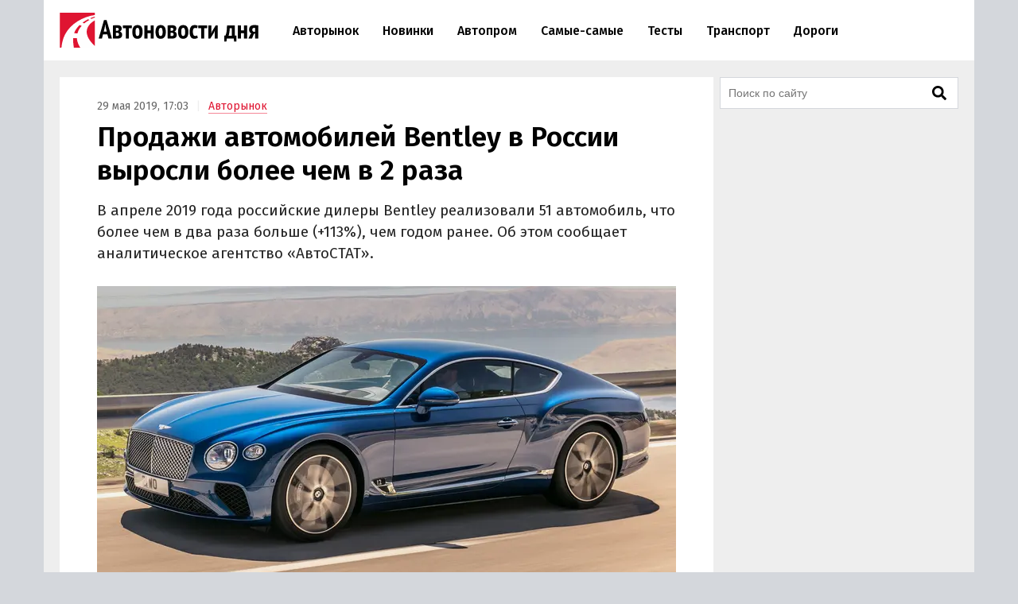

--- FILE ---
content_type: text/html; charset=UTF-8
request_url: https://avtonovostidnya.ru/avtorynok/prodazhi-avtomobiley-bentley-v-rossii-vyrosli-bolee-chem-v-2-raza
body_size: 20656
content:
<!DOCTYPE html>
<html lang="ru">
<head>
<meta charset="UTF-8">
<title>Продажи автомобилей Bentley в России выросли более чем в 2 раза</title>
<meta name="viewport" content="width=device-width, initial-scale=1.0">
<link rel="preconnect" href="https://cdn.avtonovostidnya.ru"><link rel="preconnect" href="https://yandex.ru"><link rel="preconnect" href="https://yastatic.net"><link rel="preconnect" href="https://mc.yandex.ru"><link rel="preconnect" href="https://mc.webvisor.org"><link rel="preconnect" href="https://storage.mds.yandex.net">	<link rel="preconnect" href="https://fonts.googleapis.com" crossorigin><link rel="preconnect" href="https://fonts.gstatic.com" crossorigin><link rel="preload" href="https://fonts.googleapis.com/css2?family=Fira+Sans:wght@400;500;600&display=swap" as="style">
<meta name='robots' content='max-image-preview:large'>
<link rel="manifest" href="https://avtonovostidnya.ru/manifest.json">
<link rel="alternate" type="application/rss+xml" title="Новости в формате RSS" href="https://avtonovostidnya.ru/feed">
<meta name="description" content="В апреле 2019 года российские дилеры Bentley реализовали 51 автомобиль, что более чем в два раза больше (+113%), чем годом ранее. Об этом сообщает аналитическое агентство «АвтоСТАТ». Как отметили аналитики, основным «драйвером» продаж за последнее время стал выход на рынок нового поколения купе…">
<meta name="author" content="Дмитрий Брусочкин">
<meta property="og:title" content="Продажи автомобилей Bentley в России выросли более чем в 2 раза">
<meta property="og:description" content="В апреле 2019 года российские дилеры Bentley реализовали 51 автомобиль, что более чем в два раза больше (+113%), чем годом ранее. Об этом сообщает аналитическое агентство «АвтоСТАТ». Как отметили аналитики, основным «драйвером» продаж за последнее время стал выход на рынок нового поколения купе…">
<meta property="og:type" content="article">
<meta property="article:published_time" content="2019-05-29T14:03:00+00:00">
<meta property="article:modified_time" content="2019-05-29T14:45:50+00:00">
<meta property="article:author" content="Дмитрий Брусочкин">
<meta property="article:section" content="Авторынок">
<meta property="yandex_recommendations_category" content="Авторынок">
<meta property="article:tag" content="Bentley">
<meta property="yandex_recommendations_tag" content="Bentley">
<meta property="og:url" content="https://avtonovostidnya.ru/avtorynok/prodazhi-avtomobiley-bentley-v-rossii-vyrosli-bolee-chem-v-2-raza">
<link rel="canonical" href="https://avtonovostidnya.ru/avtorynok/prodazhi-avtomobiley-bentley-v-rossii-vyrosli-bolee-chem-v-2-raza">
<meta property="og:image" content="https://cdn.avtonovostidnya.ru/wp-content/uploads/2019/05/Bentley-Continental-GT-e1740901752924-1280x720.jpg">
<meta property="og:image:width" content="1280">
<meta property="og:image:height" content="720">
<meta property="og:image:alt" content="Bentley Continental GT">
<link rel="image_src" href="https://cdn.avtonovostidnya.ru/wp-content/uploads/2019/05/Bentley-Continental-GT-e1740901752924-1280x720.jpg">
<meta property="yandex_recommendations_image" content="https://cdn.avtonovostidnya.ru/wp-content/uploads/2019/05/Bentley-Continental-GT-e1740901752924-480x271.jpg">
<meta property="og:locale" content="ru_RU">
<meta property="og:site_name" content="Автоновости дня">
<meta name="theme-color" content="#df1431">
<meta name="msapplication-TileColor" content="#df1431">
<meta name="twitter:card" content="summary_large_image">
<script type="application/ld+json">{"@context":"https:\/\/schema.org","@type":"NewsArticle","headline":"Продажи автомобилей Bentley в России выросли более чем в 2 раза","description":"В апреле 2019 года российские дилеры Bentley реализовали 51 автомобиль, что более чем в два раза больше (+113%), чем годом ранее. Об этом сообщает аналитическое агентство «АвтоСТАТ». Как отметили аналитики, основным «драйвером» продаж за последнее время стал выход на рынок нового поколения купе…","url":"https:\/\/avtonovostidnya.ru\/avtorynok\/prodazhi-avtomobiley-bentley-v-rossii-vyrosli-bolee-chem-v-2-raza","inLanguage":"ru-RU","mainEntityOfPage":{"@type":"WebPage","@id":"https:\/\/avtonovostidnya.ru\/avtorynok\/prodazhi-avtomobiley-bentley-v-rossii-vyrosli-bolee-chem-v-2-raza"},"datePublished":"2019-05-29T14:03:00+00:00","dateModified":"2019-05-29T14:45:50+00:00","articleBody":"В апреле 2019 года российские дилеры Bentley реализовали 51 автомобиль, что более чем в два раза больше (+113%), чем годом ранее. Об этом сообщает аналитическое агентство «АвтоСТАТ». Как отметили аналитики, основным «драйвером» продаж за последнее время стал выход на рынок нового поколения купе Bentley Continental GT – именно на него пришлось более половины (27 ед.) апрельских продаж бренда в России. Второе место занял кроссовер Bentley Bentayga, нашедший за прошлый месяц 24 покупателя. Других машин Bentley россияне не покупали. Более половины новых автомобилей Bentley в апреле было продано в Москве и Московской области (22 и 6 ед. соответственно), обладателями 7 таких машин стали жители Санкт-Петербурга, 3 – Краснодарского края и 2 – Камчатки. Еще в 11 регионах РФ «прописалось» по одному автомобилю Bentley.","author":{"@type":"Person","name":"Дмитрий Брусочкин","url":"https:\/\/avtonovostidnya.ru\/author\/dbrusochkin"},"publisher":{"@type":"Organization","name":"Автоновости дня","logo":{"@type":"ImageObject","url":"https:\/\/avtonovostidnya.ru\/images\/logo-publisher.png","width":512,"height":59}},"articleSection":"Авторынок","keywords":"Bentley","image":{"@type":"ImageObject","representativeOfPage":"true","url":"https:\/\/cdn.avtonovostidnya.ru\/wp-content\/uploads\/2019\/05\/Bentley-Continental-GT-e1740901752924-1280x720.jpg","width":1280,"height":720}}</script>
<style id='g-inline-css'>
:after,:before{-webkit-box-sizing:border-box;box-sizing:border-box}html{font-family:"Fira Sans",sans-serif;font-size:10px;font-weight:400}body{margin:0;color:#252525;background:#d4d7dc;font-size:1.4rem;line-height:1.42857143}a{text-decoration:none;color:#df1431}a:hover,a:focus{color:#a0081f}h1,h2,h3{margin:.5em 0;color:#000;font-weight:600;line-height:1.2}h1 a,h2 a,h3 a{color:#000}h1 a:hover,h2 a:hover,h3 a:hover{color:#666}h1{font-size:2.4rem}@media(min-width: 768px){h1{font-size:2.8rem}}@media(min-width: 992px){h1{margin:1em 0 .5em;font-size:3.5rem}}h2{font-size:2.1rem}@media(min-width: 768px){h2{font-size:2.4rem}}@media(min-width: 992px){h2{margin:1.5em 0 .5em;font-size:2.8rem;line-height:1.3}}h3{font-size:1.8rem}@media(min-width: 768px){h3{font-size:2rem}}@media(min-width: 992px){h3{margin:1.5em 0 .5em;font-size:2.2rem;line-height:1.3}}p,ul,ol{font-size:1.5rem}.page{padding:10px 0;background:#eee}.page::after{display:block;clear:both;content:""}@media(max-width: 1199px){.page:not(.page_home){padding-top:0;padding-bottom:0}}@media(min-width: 1200px){.page{width:1130px;margin:0 auto;padding:20px 20px 15px}}@media(min-width: 1600px){.page{width:1410px;padding:20px 30px 15px}}@media(min-width: 1200px){.page-separator{margin-top:-15px}}.btn{display:inline-block;padding:0 3rem;border-radius:0;font-size:1.7rem;line-height:2.6em}.btn>img{margin-top:-2px}.btn_block{display:block;text-align:center}.btn_primary{-webkit-transition:all .2s linear 0s;transition:all .2s linear 0s;text-decoration:none;color:#fff;border:none;background:#df1431}.btn_primary:hover{background:#f33f5a}.btn_primary:focus{outline:none}div[class^=col-]{-webkit-box-sizing:border-box;box-sizing:border-box}@media(min-width: 768px){div[class^=col-]{padding:0 4px 8px}}div.col-nogap{padding:0}.col-sm-6{display:-webkit-box;display:-ms-flexbox;display:flex;-webkit-box-flex:1;-ms-flex:1 0 auto;flex:1 0 auto;-ms-flex-wrap:wrap;flex-wrap:wrap;max-width:100%}@media(min-width: 768px){.col-md-2{-webkit-box-flex:0;-ms-flex:0 0 33.333333%;flex:0 0 33.333333%;max-width:33.333333%}.col-md-3{-webkit-box-flex:0;-ms-flex:0 0 50%;flex:0 0 50%;max-width:50%}.col-md-4{-webkit-box-flex:0;-ms-flex:0 0 66.66666%;flex:0 0 66.66666%;max-width:66.66666%}.col-md-6{-webkit-box-flex:0;-ms-flex:0 0 100%;flex:0 0 100%;width:100%;max-width:100%}}@media(min-width: 992px){.col-lg-2{-webkit-box-flex:0;-ms-flex:0 0 33.333333%;flex:0 0 33.333333%;max-width:33.333333%}.col-lg-3{-webkit-box-flex:0;-ms-flex:0 0 50%;flex:0 0 50%;max-width:50%}.col-lg-4{-webkit-box-flex:0;-ms-flex:0 0 66.66666%;flex:0 0 66.66666%;max-width:66.66666%}.col-lg-6{-webkit-box-flex:0;-ms-flex:0 0 100%;flex:0 0 100%;width:100%;max-width:100%}}.in{margin-top:0;margin-bottom:1rem}@media(max-width: 480px){.in_gap{margin-right:-1.6rem;margin-left:-1.6rem}}.in_article{float:left;margin-top:0;margin-bottom:0}@media(max-width: 767px){.in_article[id*=_m]{float:none;margin-top:0;margin-bottom:1.5em}}@media(min-width: 768px){.in_article[id*=_d]{float:none;margin-top:0;margin-bottom:1.5em}}.in_article[id*=_amp]{float:none;margin-top:0;margin-bottom:1.5em}.in_feed{margin-bottom:.8rem}@media(max-width: 767px){.in_feed{display:block}}.in_sidebar~.in_sidebar{margin-bottom:0}.in_sidebar .on[id*=_d]{min-height:250px;background-color:#fff}.on{-webkit-box-pack:center;-ms-flex-pack:center;justify-content:center}@media(max-width: 767px){.on[id*=_m]{min-height:250px}}@media(min-width: 768px){.on[id*=_d]{min-height:90px}}.ph{background:#eee url("data:image/svg+xml;utf8,<svg xmlns='http://www.w3.org/2000/svg' height='50' width='100'><text x='50%' y='50%' dominant-baseline='middle' text-anchor='middle' font-family='Arial,Helvetica,sans-serif' font-size='13' fill='%23ccc'>₽</text></svg>") center no-repeat}.header{position:relative;-webkit-box-sizing:border-box;box-sizing:border-box;padding:0 1.6rem;border-bottom:1px solid #eee;background:#fff}.header::after{display:block;clear:both;content:""}@media(max-width: 767px){.header{position:fixed;z-index:200;top:0;width:100%;height:60px}.header+.on:first-of-type{margin-top:60px}.header+.page:first-of-type{padding-top:70px}}@media(min-width: 1200px){.header{width:1170px;margin:0 auto;padding:0 20px}}@media(min-width: 1600px){.header{width:1470px;padding:0 30px}}.logo{display:-webkit-box;display:-ms-flexbox;display:flex;float:left;overflow:hidden;-webkit-box-align:center;-ms-flex-align:center;align-items:center;width:200px;height:60px;margin:0;padding:0}@media(min-width: 480px){.logo{width:250px;height:76px}}.logo img{width:200px;height:35px}@media(min-width: 480px){.logo img{width:250px;height:44px}}.header__nav-toggler,.header__nav-toggler-close{display:-webkit-box;display:-ms-flexbox;display:flex;-webkit-box-align:center;-ms-flex-align:center;align-items:center;-webkit-box-pack:center;-ms-flex-pack:center;justify-content:center;width:18px;height:60px;padding:0 8.5px}@media(min-width: 480px){.header__nav-toggler,.header__nav-toggler-close{width:23px;height:76px}}.header__nav-toggler{float:right;margin-right:-.6rem}@media(min-width: 992px){.header__nav-toggler{display:none}}.header__nav-toggler i{width:100%;height:100%}.header__nav-toggler-close{position:absolute;z-index:130;top:0;right:1rem}@media(min-width: 992px){.header__nav-toggler-close{display:none}}.header__nav-toggler-close i{width:90%;height:90%}.header__nav-helper{position:absolute;visibility:hidden;overflow:hidden;clip:rect(0, 0, 0, 0);width:0;height:0}.header__nav-helper:checked+.header__nav{position:absolute;z-index:110;top:0;right:0;left:0;display:block;padding:30px 0;background:#fff;-webkit-box-shadow:0 0 400px rgba(0,0,0,.8);box-shadow:0 0 400px rgba(0,0,0,.8)}.header__nav{display:none}@media(min-width: 992px){.header__nav{position:relative;display:block;float:left;width:calc(100% - 281.5px)}}.header__nav-list{display:block;min-height:0;margin:0;padding:0;list-style:none;line-height:60px}@media(min-width: 992px){.header__nav-list{display:-webkit-box;display:-ms-flexbox;display:flex;height:76px;margin:0 30px;line-height:76px}}.header__nav-list li{display:-webkit-box;display:-ms-flexbox;display:flex;border-bottom:1px solid #eee;font-size:1.4rem;font-weight:500}@media(min-width: 992px){.header__nav-list li{white-space:nowrap;border-bottom:none;border-left:none}}@media(min-width: 1200px){.header__nav-list li{font-size:1.6rem}}.header__nav-list li a{display:block;-ms-flex-item-align:center;align-self:center;margin:0 .25rem;padding:0 1.05rem;color:#000;line-height:35px}@media(min-width: 992px){.header__nav-list li a{border:.2rem solid rgba(0,0,0,0)}}@media(min-width: 1600px){.header__nav-list li a{margin:0 .5rem;padding:0 1.3rem}}.header__nav-list li a:hover{color:#df1431}.header__nav-list li.current a{color:#df1431}@media(min-width: 992px){.header__nav-list li.current a{border-color:#f58797}}.header__nav-list li.current a:hover{color:#a0081f}.header__nav-list li:last-child{border-bottom:none}@media(min-width: 992px){.header__nav-list li:first-child a{margin-left:0}}@media(min-width: 992px){.header__nav-list li:last-child a{margin-right:0}}@media(min-width: 1200px){.header__search{display:none}}.header__search-form{display:-webkit-box;display:-ms-flexbox;display:flex;-webkit-box-pack:end;-ms-flex-pack:end;justify-content:flex-end}.header__search-text{position:relative;width:0;height:60px;margin:0;padding:0 0 0 35px;cursor:pointer;border:none;background:url("data:image/svg+xml,%3Csvg aria-hidden='true' focusable='false' data-prefix='fas' data-icon='search' class='svg-inline--fa fa-search fa-w-16' role='img' xmlns='http://www.w3.org/2000/svg' viewBox='0 0 512 512'%3E%3Cpath fill='currentColor' d='M505 442.7L405.3 343c-4.5-4.5-10.6-7-17-7H372c27.6-35.3 44-79.7 44-128C416 93.1 322.9 0 208 0S0 93.1 0 208s93.1 208 208 208c48.3 0 92.7-16.4 128-44v16.3c0 6.4 2.5 12.5 7 17l99.7 99.7c9.4 9.4 24.6 9.4 33.9 0l28.3-28.3c9.4-9.4 9.4-24.6.1-34zM208 336c-70.7 0-128-57.2-128-128 0-70.7 57.2-128 128-128 70.7 0 128 57.2 128 128 0 70.7-57.2 128-128 128z'%3E%3C/path%3E%3C/svg%3E") center center no-repeat;background-size:19px 19px;font-size:1.6rem}@media(min-width: 480px){.header__search-text{height:76px;padding:0 0 0 40px;background-size:23px 23px}}@media(min-width: 992px){.header__search-text{right:auto;margin-right:-.6rem}}.header__search-text:focus{position:absolute;z-index:120;right:1rem;left:0;-webkit-box-sizing:border-box;box-sizing:border-box;width:100vw;padding:0 45px 0 1.6rem;cursor:text;outline:none;background:#fff}@media(min-width: 375px){.header__search-text:focus{margin-right:-50px;padding:0 50px 0 1.6rem}}@media(min-width: 992px){.header__search-text:focus{right:0;left:auto;width:calc(100% - 280px - 1.6rem);margin-right:0;padding-right:50px}}.header__search-text:focus+.header__search-close{position:absolute;z-index:130;top:0;right:1rem;display:-webkit-box;display:-ms-flexbox;display:flex;-webkit-box-align:center;-ms-flex-align:center;align-items:center;-webkit-box-pack:center;-ms-flex-pack:center;justify-content:center;width:18px;height:60px;padding:0 8.5px;cursor:pointer}@media(min-width: 480px){.header__search-text:focus+.header__search-close{width:23px;height:76px}}@media(min-width: 992px){.header__search-text:focus+.header__search-close{right:auto;margin-right:-.6rem}}.header__search-text:focus+.header__search-close i{width:90%;height:90%}.header__search-close{display:none}.header__search-btn{display:none}@media(min-width: 992px){.section{display:-webkit-box;display:-ms-flexbox;display:flex}}.section.section_wide{display:block;-webkit-box-sizing:border-box;box-sizing:border-box;width:100%;margin:15px 0 0;padding-left:12px}@media(min-width: 1200px){.section.section_wide{padding-left:0}}.section__content{display:block}@media(min-width: 992px){.section__content{display:-webkit-box;display:-ms-flexbox;display:flex;-webkit-box-orient:vertical;-webkit-box-direction:normal;-ms-flex-direction:column;flex-direction:column;-webkit-box-flex:1;-ms-flex-positive:1;flex-grow:1}}@media(min-width: 1200px){.section__content{max-width:calc(100% - 308px)}}@media(min-width: 1600px){.section__content{max-width:calc(100% - 330px)}}.section__content_home{padding:0 10px}@media(min-width: 992px){.section__content_home{padding:0}}.section__content-related{overflow:hidden}.section__row{display:-webkit-box;display:-ms-flexbox;display:flex;-ms-flex-wrap:wrap;flex-wrap:wrap;margin:0}.section__row::after{display:block;clear:both;content:""}@media(min-width: 768px){.section__row{margin:0 -4px}}@media(min-width: 992px){.section__row{margin:0 8px}}@media(min-width: 1200px){.section__row{margin:0 -4px}}.section__row .col-sm-6{margin-bottom:8px}@media(min-width: 768px){.section__row .col-sm-6{margin-bottom:0}}.section__sidebar{display:none}@media(min-width: 1200px){.section__sidebar{display:block;width:300px;min-width:300px;margin:0 0 0 8px}}@media(min-width: 1600px){.section__sidebar{margin:0 0 1rem 30px}}.section-sidebar__wrap.section-sidebar__wrap_sticky{position:sticky;top:20px}.section__search{position:relative;margin-bottom:8px}.section__search-text{-webkit-box-sizing:border-box;box-sizing:border-box;width:100%;height:40px;padding:0 68px 0 10px;border:1px solid #d4d7dc;background:#fff url("data:image/svg+xml,%3Csvg aria-hidden='true' focusable='false' data-prefix='fas' data-icon='search' class='svg-inline--fa fa-search fa-w-16' role='img' xmlns='http://www.w3.org/2000/svg' viewBox='0 0 512 512'%3E%3Cpath fill='currentColor' d='M505 442.7L405.3 343c-4.5-4.5-10.6-7-17-7H372c27.6-35.3 44-79.7 44-128C416 93.1 322.9 0 208 0S0 93.1 0 208s93.1 208 208 208c48.3 0 92.7-16.4 128-44v16.3c0 6.4 2.5 12.5 7 17l99.7 99.7c9.4 9.4 24.6 9.4 33.9 0l28.3-28.3c9.4-9.4 9.4-24.6.1-34zM208 336c-70.7 0-128-57.2-128-128 0-70.7 57.2-128 128-128 70.7 0 128 57.2 128 128 0 70.7-57.2 128-128 128z'%3E%3C/path%3E%3C/svg%3E") no-repeat calc(100% - 14px) center;background-size:18px 18px;font-size:1.4rem}.section__search-text:focus{border:1px solid #888;outline:none}.section__search-btn{position:absolute;top:3px;right:3px;display:none;width:60px;height:34px;padding:0 10px;cursor:pointer;border:none;background-color:#eee}.section__search:focus-within .section__search-btn{display:block}.section__title{margin:1em 0 .5em 1.6rem;font-size:2.5rem;font-weight:500}@media(min-width: 992px){.section__title{margin-left:28px}}@media(min-width: 1200px){.section__title{margin-left:16px}}.section__title_archive{margin:0 1.6rem .5em;padding-top:1em;font-weight:600}@media(min-width: 992px){.section__title_archive{font-size:3.4rem}}.article{display:-webkit-box;display:-ms-flexbox;display:flex;-webkit-box-pack:center;-ms-flex-pack:center;justify-content:center;margin-bottom:.5rem;padding:1.6rem;background:#fff}@media(min-width: 768px){.article{margin:0}}@media(min-width: 1600px){.article{margin:0 0 1rem;padding-bottom:3rem}}.article img{width:100%;height:auto}.article__inner{width:100%}@media(min-width: 768px){.article__inner{max-width:728px}}.article__meta{margin:.8em 0 .5em;color:#666;font-size:1.4rem}.article__meta+.article__title{margin:.2em 0 .55em}@media(min-width: 768px){.article__meta+.article__title{margin-bottom:.45em}}.article__category a{border-bottom:1px solid #f58797}.article__category a:hover{border-color:#df1431}.article__category::before{padding:0 1rem 0 .5rem;content:"|";color:#eee}.article__alttitle{margin:0 0 1em;color:#666;font-size:1.85rem}@media(min-width: 992px){.article__alttitle{font-size:1.95rem}}.article__main{position:relative}.article__main p{margin:0 0 1.5em;font-size:1.7rem}.article__main p+ul,.article__main p+ol{margin-top:-1em}.article__main p iframe{margin:0}.article__main>p.article__lead{font-size:1.8rem}@media(min-width: 992px){.article__main>p.article__lead{font-size:1.9rem}}.article__main a{color:#000;border-bottom:1px solid #888}.article__main a:hover{color:#df1431;border-color:#f58797}.article__main a[href^="https://avtonovostidnya.ru"],.article__main a[href$="@avtonovostidnya.ru"]{border-color:#df1431}.article__main ul,.article__main ol,.article__main blockquote,.article__main iframe,.article__main .table-wrapper,.article__main .instagram-media,.article__main .instagram-media-registered,.article__main div[id*=vk_post],.article__main .wp-video{margin:0 0 3.15rem}.article__main ul+p,.article__main ul+.card+p,.article__main ol+p,.article__main ol+.card+p,.article__main blockquote+p,.article__main blockquote+.card+p,.article__main iframe+p,.article__main iframe+.card+p,.article__main .table-wrapper+p,.article__main .table-wrapper+.card+p,.article__main .instagram-media+p,.article__main .instagram-media+.card+p,.article__main .instagram-media-registered+p,.article__main .instagram-media-registered+.card+p,.article__main div[id*=vk_post]+p,.article__main div[id*=vk_post]+.card+p,.article__main .wp-video+p,.article__main .wp-video+.card+p{margin-top:-0.45em}.article__main ol ol,.article__main ul ul,.article__main ol ul,.article__main ul ol{margin-top:.75rem;margin-bottom:.75rem}.article__main blockquote{position:relative;display:-webkit-box;display:-ms-flexbox;display:flex;-webkit-box-orient:vertical;-webkit-box-direction:normal;-ms-flex-direction:column;flex-direction:column;padding:2.5rem 2.8rem;color:#000;border-left:3rem solid #fff;background:#eee}.article__main blockquote:before{position:absolute;top:5px;left:-3rem;content:"“";color:#d4d7dc;font-size:6rem}.article__main blockquote p:last-child{margin-bottom:0}.article__main ul,.article__main ol{margin-left:2rem;padding:0;font-size:1.7rem}.article__main ul li,.article__main ol li{margin-bottom:.5em}.article__main ul li:last-child,.article__main ol li:last-child{margin-bottom:0}.article__main .table-wrapper{position:relative;overflow:auto}.article__main .table-wrapper>*:last-child{margin-bottom:0}@media(max-width: 992px){.article__main .table-wrapper::-webkit-scrollbar{display:none}}.article__main table{width:100%;border-collapse:collapse;font-size:1.7rem}.article__main table tr{border-bottom:1px solid #eee}.article__main table tr:last-child{border-bottom:none}.article__main table th{text-align:left;font-weight:600}.article__main table td,.article__main table th{min-width:70px;padding:.6rem .6rem .6rem 0}@media(min-width: 992px){.article__main table td,.article__main table th{min-width:80px}}.article__main table+p{margin-top:.75rem}.article__main .article__video,.article__main iframe[src*="facebook.com"],.article__main iframe[src*="youtube.com"],.article__main iframe[src*="frontend.vh.yandex.ru"],.article__main iframe[src*="vk.com/video"],.article__main iframe[src*="vkvideo.ru/video"]{overflow:hidden;width:100%;max-width:728px;max-height:409.5px;border:0}.article__main .article__video,.article__main>iframe[src*="youtube.com"],.article__main>iframe[src*="frontend.vh.yandex.ru"],.article__main>iframe[src*="vk.com/video"],.article__main>iframe[src*="vkvideo.ru/video"]{margin:0 0 3.15rem;aspect-ratio:16/9}@media(max-width: 767px){.article__main .article__video,.article__main>iframe[src*="youtube.com"],.article__main>iframe[src*="frontend.vh.yandex.ru"],.article__main>iframe[src*="vk.com/video"],.article__main>iframe[src*="vkvideo.ru/video"]{width:calc(100% + 3.2rem);margin:0 -1.6rem 3.15rem}}.article__main iframe[src*="t.me"],.article__main iframe[src*="instagram.com"],.article__main iframe[src*="soundcloud.com"],.article__main .instagram-media,.article__main .instagram-media-registered{overflow:hidden;width:100%;max-width:500px}.article__main div[id*=vk_post]{max-width:550px;min-height:350px}.article__main div[id*=vk_post] iframe{margin:0}.article__main .article__author a{border-bottom-color:#888}.article__main .article__author a:hover{border-bottom-color:#f58797}.article__main .article__author+.article__source{margin-top:-1.5em}.article__picture{position:relative;clear:both;margin:0 -1.6rem 3.15rem;line-height:0}.article__picture:before{position:absolute;z-index:5;top:0;right:0;bottom:0;left:0;content:"";pointer-events:none;background:rgba(0,0,0,.035)}@media(min-width: 729px){.article__picture{margin:0 0 3.15rem}}.article__picture img{display:block;margin:0 auto}.article__picture+.card+p{margin-top:-0.45em}.article-picture__desc{position:relative;z-index:10;padding:.8rem 1.6rem 0;color:#888;background:#fff;font-size:1.3rem;line-height:1}@media(min-width: 729px){.article-picture__desc{padding:.8rem 0 0}}.article__subscribe{font-weight:500}.sharebar_horizontal{margin:0 0 3.15rem}.sharebar_horizontal .sharebar__link{height:2.8rem}.sharebar_horizontal .sharebar__icon{width:1.6rem;height:1.6rem}.sharebar__list{display:-webkit-box;display:-ms-flexbox;display:flex;-webkit-box-orient:horizontal;-webkit-box-direction:normal;-ms-flex-direction:row;flex-direction:row;margin:0;padding:0;list-style:none}.sharebar__item{margin:0 1rem 0 0}.sharebar__link{position:relative;display:-webkit-box;display:-ms-flexbox;display:flex;-webkit-box-align:center;-ms-flex-align:center;align-items:center;-webkit-box-pack:center;-ms-flex-pack:center;justify-content:center;width:3.5rem;height:3.5rem;color:#fff;background:#252525;border-radius:.5rem}.sharebar__link:hover{-webkit-filter:contrast(1.8);filter:contrast(1.8)}.sharebar__link_vk{background:#5082b9}.sharebar__link_ok{background:#ed812b}.sharebar__link_tg{background:#54a9eb}.card{position:relative;display:-webkit-box;display:-ms-flexbox;display:flex;-webkit-box-flex:1;-ms-flex:auto;flex:auto;-webkit-box-orient:vertical;-webkit-box-direction:normal;-ms-flex-direction:column;flex-direction:column;-webkit-box-sizing:border-box;box-sizing:border-box;width:100%;padding:16px;background:#fff}.card__content{display:-webkit-box;display:-ms-flexbox;display:flex;-webkit-box-flex:1;-ms-flex:auto;flex:auto}.card__title{overflow:hidden;margin:0 0 .75rem;font-size:1.8rem;font-weight:500;line-height:1.25}.card__link{text-decoration:none;color:#000}.card__link:hover{color:#df1431}.card__link:after{position:absolute;z-index:40;top:0;right:0;bottom:0;left:0;content:""}.card__annotation{display:-webkit-box;overflow:hidden;-webkit-box-orient:vertical;margin-bottom:1.6rem;word-break:break-word;font-size:1.5rem;-webkit-line-clamp:2}.card__annotation p:first-child{margin-top:0}.card__annotation p:last-child{margin-bottom:0}.card__media{position:relative;display:-webkit-box;display:-ms-flexbox;display:flex;-webkit-box-sizing:border-box;box-sizing:border-box;margin-top:auto;margin-bottom:1rem}.card__media-video:before{position:absolute;z-index:35;top:calc(50% - 30px);left:calc(50% - 30px);width:60px;height:60px;content:"";opacity:50%}.card__media-inner{position:relative;width:100%;padding-bottom:50%}.card__media-inner:before{position:absolute;z-index:33;top:0;right:0;bottom:0;left:0;content:"";pointer-events:none;background:rgba(0,0,0,.035)}.card__media-inner .card__img{position:absolute;z-index:30;width:100%;height:100%;-o-object-fit:cover;object-fit:cover}.card__media-inner:after{position:absolute;top:0;right:0;bottom:0;left:0;content:"";pointer-events:none}.card__meta{display:-webkit-box;display:-ms-flexbox;display:flex}.card__datetime,.card__domain,.card__category{z-index:30;display:inline-block;-webkit-box-flex:1;-ms-flex:1;flex:1;width:-webkit-min-content;width:-moz-min-content;width:min-content;white-space:nowrap;color:#666}.card__category{text-align:right}.card_nomedia .card__annotation{-webkit-line-clamp:6}.card_nomedia .card__meta{margin-top:auto}.breadcrumb{margin:.5rem 0 0;padding:0;color:#888}@media(min-width: 992px){.breadcrumb{display:inline-block;margin:3rem 0 0}}.breadcrumb__item{display:inline-block;list-style:none;letter-spacing:-0.03rem;font-size:1.5rem}.breadcrumb__item+.breadcrumb__item:before{padding:0 .8rem;content:">";color:#eee}.breadcrumb__item a{padding:.25rem 1rem;border:1px solid #f58797}.card_link{display:block;margin:0 0 1.5em;padding:0}.card_link .card__heading{display:inline;margin:0 0 .75rem;font-size:1.8rem;font-weight:500}.card_link .card__link{border-bottom:1px solid #888}.card_link .card__link:hover{border-color:#f58797}.tags-wrapper{overflow:hidden;margin:0 -1.6rem 2.15rem}@media(min-width: 768px){.tags-wrapper{margin:0 0 2.15rem}}.tags{display:block;overflow-x:scroll;overflow-y:hidden;margin:0 0 -30px;padding:0 .6rem 30px 1.6rem;list-style:none;white-space:nowrap;font-size:0}@media(min-width: 768px){.tags{overflow:auto;margin:0;padding:0;white-space:normal}}.tags__item{display:inline-block;margin:0 1rem 1rem 0;white-space:nowrap;font-size:1.2rem}.tags__item a{display:block;padding:.33rem 1rem;color:#666;border:1px solid #d4d7dc}.tags__item a:hover{color:#a0081f;border-color:#df1431}@media(min-width: 1200px){.card_md .card__media{max-width:240px}}@media(min-width: 1600px){.card_md .card__media{max-width:320px}}.card_md-hero:not(.card_md-compact) .card__link{font-size:2.1rem}.card_md-hero:not(.card_md-compact):not(.card_nomedia) .card__media{-webkit-box-flex:1;-ms-flex:auto;flex:auto}@media(max-width: 767px){.card_md-compact .card__annotation{display:none}}@media(max-width: 767px){.card_md-compact .card__media{display:none}}.fa{display:block;width:2rem;height:2rem;background:center no-repeat}.fa_search{background-image:url("data:image/svg+xml,%0A%3Csvg xmlns='http://www.w3.org/2000/svg' viewBox='0 0 512 512'%3E%3Cpath fill='currentColor' d='M505 442.7L405.3 343c-4.5-4.5-10.6-7-17-7H372c27.6-35.3 44-79.7 44-128C416 93.1 322.9 0 208 0S0 93.1 0 208s93.1 208 208 208c48.3 0 92.7-16.4 128-44v16.3c0 6.4 2.5 12.5 7 17l99.7 99.7c9.4 9.4 24.6 9.4 33.9 0l28.3-28.3c9.4-9.4 9.4-24.6.1-34zM208 336c-70.7 0-128-57.2-128-128 0-70.7 57.2-128 128-128 70.7 0 128 57.2 128 128 0 70.7-57.2 128-128 128z'%3E%3C/path%3E%3C/svg%3E")}.fa_times{background-image:url("data:image/svg+xml,%3Csvg xmlns='http://www.w3.org/2000/svg' viewBox='0 0 352 512'%3E%3Cpath fill='currentColor' d='M242.72 256l100.07-100.07c12.28-12.28 12.28-32.19 0-44.48l-22.24-22.24c-12.28-12.28-32.19-12.28-44.48 0L176 189.28 75.93 89.21c-12.28-12.28-32.19-12.28-44.48 0L9.21 111.45c-12.28 12.28-12.28 32.19 0 44.48L109.28 256 9.21 356.07c-12.28 12.28-12.28 32.19 0 44.48l22.24 22.24c12.28 12.28 32.2 12.28 44.48 0L176 322.72l100.07 100.07c12.28 12.28 32.2 12.28 44.48 0l22.24-22.24c12.28-12.28 12.28-32.19 0-44.48L242.72 256z'%3E%3C/path%3E%3C/svg%3E")}.fa_bars{background-image:url("data:image/svg+xml,%3Csvg xmlns='http://www.w3.org/2000/svg' viewBox='0 0 448 512'%3E%3Cpath fill='%23000000' d='M16 132h416c8.837 0 16-7.163 16-16V76c0-8.837-7.163-16-16-16H16C7.163 60 0 67.163 0 76v40c0 8.837 7.163 16 16 16zm0 160h416c8.837 0 16-7.163 16-16v-40c0-8.837-7.163-16-16-16H16c-8.837 0-16 7.163-16 16v40c0 8.837 7.163 16 16 16zm0 160h416c8.837 0 16-7.163 16-16v-40c0-8.837-7.163-16-16-16H16c-8.837 0-16 7.163-16 16v40c0 8.837 7.163 16 16 16z'%3E%3C/path%3E%3C/svg%3E")}.fa_vk{background-image:url("data:image/svg+xml,%3Csvg xmlns='http://www.w3.org/2000/svg' viewBox='0 0 576 512'%3E%3Cpath fill='%23fff' d='M545 117.7c3.7-12.5 0-21.7-17.8-21.7h-58.9c-15 0-21.9 7.9-25.6 16.7 0 0-30 73.1-72.4 120.5-13.7 13.7-20 18.1-27.5 18.1-3.7 0-9.4-4.4-9.4-16.9V117.7c0-15-4.2-21.7-16.6-21.7h-92.6c-9.4 0-15 7-15 13.5 0 14.2 21.2 17.5 23.4 57.5v86.8c0 19-3.4 22.5-10.9 22.5-20 0-68.6-73.4-97.4-157.4-5.8-16.3-11.5-22.9-26.6-22.9H38.8c-16.8 0-20.2 7.9-20.2 16.7 0 15.6 20 93.1 93.1 195.5C160.4 378.1 229 416 291.4 416c37.5 0 42.1-8.4 42.1-22.9 0-66.8-3.4-73.1 15.4-73.1 8.7 0 23.7 4.4 58.7 38.1 40 40 46.6 57.9 69 57.9h58.9c16.8 0 25.3-8.4 20.4-25-11.2-34.9-86.9-106.7-90.3-111.5-8.7-11.2-6.2-16.2 0-26.2.1-.1 72-101.3 79.4-135.6z'%3E%3C/path%3E%3C/svg%3E")}.fa_youtube{background-image:url("data:image/svg+xml,%3Csvg xmlns='http://www.w3.org/2000/svg' viewBox='0 0 576 512'%3E%3Cpath fill='%23fff' d='M549.655 124.083c-6.281-23.65-24.787-42.276-48.284-48.597C458.781 64 288 64 288 64S117.22 64 74.629 75.486c-23.497 6.322-42.003 24.947-48.284 48.597-11.412 42.867-11.412 132.305-11.412 132.305s0 89.438 11.412 132.305c6.281 23.65 24.787 41.5 48.284 47.821C117.22 448 288 448 288 448s170.78 0 213.371-11.486c23.497-6.321 42.003-24.171 48.284-47.821 11.412-42.867 11.412-132.305 11.412-132.305s0-89.438-11.412-132.305zm-317.51 213.508V175.185l142.739 81.205-142.739 81.201z'%3E%3C/path%3E%3C/svg%3E")}.fa_tg{background-image:url("data:image/svg+xml,%3Csvg xmlns='http://www.w3.org/2000/svg' viewBox='0 0 448 512'%3E%3Cpath fill='%23fff' d='M446.7 98.6l-67.6 318.8c-5.1 22.5-18.4 28.1-37.3 17.5l-103-75.9-49.7 47.8c-5.5 5.5-10.1 10.1-20.7 10.1l7.4-104.9 190.9-172.5c8.3-7.4-1.8-11.5-12.9-4.1L117.8 284 16.2 252.2c-22.1-6.9-22.5-22.1 4.6-32.7L418.2 66.4c18.4-6.9 34.5 4.1 28.5 32.2z'%3E%3C/path%3E%3C/svg%3E")}.fa_ok{background-image:url("data:image/svg+xml,%0A%3Csvg xmlns='http://www.w3.org/2000/svg' viewBox='0 0 320 512'%3E%3Cpath fill='%23fff' d='M275.1 334c-27.4 17.4-65.1 24.3-90 26.9l20.9 20.6 76.3 76.3c27.9 28.6-17.5 73.3-45.7 45.7-19.1-19.4-47.1-47.4-76.3-76.6L84 503.4c-28.2 27.5-73.6-17.6-45.4-45.7 19.4-19.4 47.1-47.4 76.3-76.3l20.6-20.6c-24.6-2.6-62.9-9.1-90.6-26.9-32.6-21-46.9-33.3-34.3-59 7.4-14.6 27.7-26.9 54.6-5.7 0 0 36.3 28.9 94.9 28.9s94.9-28.9 94.9-28.9c26.9-21.1 47.1-8.9 54.6 5.7 12.4 25.7-1.9 38-34.5 59.1zM30.3 129.7C30.3 58 88.6 0 160 0s129.7 58 129.7 129.7c0 71.4-58.3 129.4-129.7 129.4s-129.7-58-129.7-129.4zm66 0c0 35.1 28.6 63.7 63.7 63.7s63.7-28.6 63.7-63.7c0-35.4-28.6-64-63.7-64s-63.7 28.6-63.7 64z'%3E%3C/path%3E%3C/svg%3E")}.fa_arrow-right{background-image:url("data:image/svg+xml,%3Csvg xmlns='http://www.w3.org/2000/svg' viewBox='0 0 448 512'%3E%3Cpath fill='currentColor' d='M190.5 66.9l22.2-22.2c9.4-9.4 24.6-9.4 33.9 0L441 239c9.4 9.4 9.4 24.6 0 33.9L246.6 467.3c-9.4 9.4-24.6 9.4-33.9 0l-22.2-22.2c-9.5-9.5-9.3-25 .4-34.3L311.4 296H24c-13.3 0-24-10.7-24-24v-32c0-13.3 10.7-24 24-24h287.4L190.9 101.2c-9.8-9.3-10-24.8-.4-34.3z'%3E%3C/path%3E%3C/svg%3E")}.fa_zen{background-image:url("data:image/svg+xml,%3Csvg xmlns='http://www.w3.org/2000/svg' viewBox='0 0 1644 1644'%3E%3Cpath d='M1644 1644H0V0h1644v1644z' fill='none'/%3E%3Cpath d='M947 948c-103 105-110 236-118 523 267 0 452-1 547-94 93-95 94-289 94-547-287 8-419 15-523 118zM173 830c0 258 1 452 94 547 95 93 280 94 547 94-8-287-16-418-118-523-105-103-236-110-523-118zm641-656c-267 0-452 1-547 94-93 95-94 289-94 547 287-8 418-16 523-118 102-105 110-236 118-523zm133 523C844 592 837 461 829 174c267 0 452 1 547 94 93 95 94 289 94 547-287-8-419-16-523-118z' fill='%23fefefe'/%3E%3C/svg%3E")}.footer{display:-webkit-box;display:-ms-flexbox;display:flex;-ms-flex-wrap:wrap;flex-wrap:wrap;-webkit-box-sizing:border-box;box-sizing:border-box;padding:20px 1.6rem}@media(min-width: 1200px){.footer{width:1170px;margin:0 auto;padding:20px 20px}}@media(min-width: 1600px){.footer{width:1470px;padding:20px 30px}}.siteinfo{-webkit-box-flex:0;-ms-flex:0 0 100%;flex:0 0 100%}@media(min-width: 1200px){.siteinfo{-webkit-box-flex:1;-ms-flex:1;flex:1}}.siteinfo a{text-decoration:underline;color:#252525}.siteinfo a:hover{color:#666}.siteinfo__name{margin:0 0 .1rem;color:#000;font-size:1.5rem}.siteinfo__rkn,.siteinfo__nav{font-size:1.4rem}.siteinfo__link{white-space:nowrap}.siteinfo__nav{margin-bottom:0}.rars{-webkit-box-flex:0;-ms-flex:0 0 100%;flex:0 0 100%;margin-top:1rem;text-align:center}@media(min-width: 1200px){.rars{-webkit-box-flex:0;-ms-flex:0 0 308px;flex:0 0 308px;text-align:right}}@media(min-width: 1600px){.rars{-webkit-box-flex:0;-ms-flex:0 0 330px;flex:0 0 330px}}.rars__value{padding:.2rem;color:#666;border:1px solid #666;font-size:3rem}.social{-webkit-box-flex:0;-ms-flex:0 0 100%;flex:0 0 100%;margin:.3rem 0 20px}@media(min-width: 1200px){.social{-webkit-box-flex:0;-ms-flex:0 0 15%;flex:0 0 15%;margin:.3rem 1rem 20px -1rem}}.social__list{display:-webkit-box;display:-ms-flexbox;display:flex;-webkit-box-orient:horizontal;-webkit-box-direction:normal;-ms-flex-direction:row;flex-direction:row;margin:0;padding:0;list-style:none}.social__list{-webkit-box-pack:center;-ms-flex-pack:center;justify-content:center}.social__item{position:relative;display:-webkit-box;display:-ms-flexbox;display:flex;-webkit-box-align:center;-ms-flex-align:center;align-items:center;-webkit-box-pack:center;-ms-flex-pack:center;justify-content:center;width:3rem;height:3rem;margin:0 1rem;color:#fff;border-radius:50%;background:#252525}.social__item:hover{-webkit-filter:opacity(75%);filter:opacity(75%)}.social__item i{width:60%;height:60%}
</style>
<script async src="https://yandex.ru/ads/system/header-bidding.js" id="adfoxhb-js"></script>
<script id="adfoxhb-js-after">
var adUnits=window.matchMedia("(max-width:767px)").matches?[{code:"a_single_header_m_inner",codeType:"combo",sizes:[[300,250]],bids:[{bidder:"astralab",params:{placementId:"6822fd1227abcce948f73c06"}},{bidder:"myTarget",params:{placementId:"1840313"}}]},{code:"a_single_t1_m_p137844",codeType:"combo",sizes:[[300,250],[300,300],[336,280]],bids:[{bidder:"astralab",params:{placementId:"66bde2cc8cd73950449e701f"}},{bidder:"myTarget",params:{placementId:"902836"}},{bidder:"smi2",params:{placementId:"103876"}},{bidder:"adfox_adsmart",params:{p1:"didvu",p2:"ul"}}]},{code:"a_single_t2_m_p137844",codeType:"combo",sizes:[[300,250],[300,300],[336,280]],bids:[{bidder:"astralab",params:{placementId:"6834146f27abcce948f77874"}},{bidder:"myTarget",params:{placementId:"1003730"}},{bidder:"smi2",params:{placementId:"103877"}},{bidder:"adfox_adsmart",params:{p1:"didvy",p2:"ul"}}]},{code:"a_single_t3_m_p137844",codeType:"combo",sizes:[[300,250],[300,300],[336,280]],bids:[{bidder:"astralab",params:{placementId:"683414e827abcce948f7787a"}},{bidder:"myTarget",params:{placementId:"1003732"}},{bidder:"smi2",params:{placementId:"103878"}},{bidder:"adfox_adsmart",params:{p1:"didvz",p2:"ul"}}]},{code:"a_single_f1_m_p137844",codeType:"combo",sizes:[[300,250],[300,300],[336,280]],bids:[{bidder:"astralab",params:{placementId:"6834154627abcce948f77880"}},{bidder:"myTarget",params:{placementId:"903186"}},{bidder:"smi2",params:{placementId:"103991"}},{bidder:"adfox_adsmart",params:{p1:"ctgxn",p2:"ul"}}]},{code:"a_single_f2_m_p137844",sizes:[[300,250],[300,300],[336,280]],codeType:"combo",bids:[{bidder:"myTarget",params:{placementId:"1856236"}}]}]:[{code:"a_single_t1_d_p137844",codeType:"combo",sizes:[[728,90],[728,250]],bids:[{bidder:"astralab",params:{placementId:"66bde2cc8cd73950449e701f"}},{bidder:"myTarget",params:{placementId:"1833247"}},{bidder:"smi2",params:{placementId:"103879"}},{bidder:"adfox_adsmart",params:{p1:"ctgxm",p2:"ul"}}]},{code:"a_single_f1_d_p137844",codeType:"combo",sizes:[[728,90],[728,250]],bids:[{bidder:"astralab",params:{placementId:"6834154627abcce948f77880"}},{bidder:"myTarget",params:{placementId:"903582"}},{bidder:"smi2",params:{placementId:"103880"}},{bidder:"adfox_adsmart",params:{p1:"cozit",p2:"ul"}}]}];window.matchMedia("(min-width:1200px)").matches&&(adUnits=adUnits.concat([{code:"a_all_s1_d",codeType:"combo",sizes:[[300,250]],bids:[{bidder:"astralab",params:{placementId:"6834120a27abcce948f7785c"}},{bidder:"myTarget",params:{placementId:"1264748"}},{bidder:"adfox_adsmart",params:{p1:"ctfaj",p2:"hhro"}}]},{code:"a_all_s2_d",codeType:"combo",sizes:[[300,600]],bids:[{bidder:"astralab",params:{placementId:"6834131e27abcce948f77866"}},{bidder:"myTarget",params:{placementId:"1013578"}}]},{code:"a_all_s3_d",codeType:"combo",sizes:[[240,400]],bids:[{bidder:"astralab",params:{placementId:"683412ab27abcce948f77861"}},{bidder:"myTarget",params:{placementId:"1839389"}}]}])),window.YaHeaderBiddingSettings={biddersMap:{astralab:"3149188",myTarget:"1617101",smi2:"3339966",adfox_adsmart:"1621746"},biddersCpmAdjustmentMap:{astralab:.96,myTarget:.87,smi2:1,adfox_adsmart:1},adUnits:adUnits,timeout:500};
</script>
<script id="adfox-js-before">
window.Ya||(window.Ya={});window.yaContextCb=window.yaContextCb||[];window.Ya.adfoxCode||(window.Ya.adfoxCode={});window.Ya.adfoxCode.hbCallbacks||(window.Ya.adfoxCode.hbCallbacks=[]);
</script>
<script async src="https://yandex.ru/ads/system/context.js" id="adfox-js"></script>
<link rel="stylesheet" href="https://fonts.googleapis.com/css2?family=Fira+Sans:wght@400;500;600&display=swap" media="print" onload="this.media='all'">
<noscript><link rel="stylesheet" href="https://fonts.googleapis.com/css2?family=Fira+Sans:wght@400;500;600&display=swap"></noscript><link rel="icon" href="/favicon.svg" type="image/svg+xml"><link rel="amphtml" href="https://avtonovostidnya.ru/avtorynok/prodazhi-avtomobiley-bentley-v-rossii-vyrosli-bolee-chem-v-2-raza/amp"></head>
	<body>
		<script>!function(){var a2a={setCookie(name,value,hours){var expires="";if(hours){var date=new Date;date.setTime(date.getTime()+36e5*hours),expires="; expires="+date.toUTCString()}document.cookie=name+"="+(value||"")+expires+"; path=/"},getCookie(name){var nameEQ=name+"=";for(var c of document.cookie.split(";"))if((c=c.trim()).startsWith(nameEQ))return c.substring(nameEQ.length);return null},getStatId:()=>"URLSearchParams"in window?{yxnews:201,dzen:202,telegram:203}[new URLSearchParams(window.location.search).get("utm_source")]||200:405,renderBlock(type,platform,blockId,statId){window.yaContextCb.push(()=>{Ya.Context.AdvManager.render({type:type,platform:platform,blockId:blockId,statId:statId})})},render(){window.removeEventListener("scroll",a2a.render);var statId=a2a.getStatId();1!=a2a.getCookie("a2a_rf_a")?(setTimeout(()=>a2a.renderBlock("fullscreen","touch","R-A-135442-102",statId),3e3),setTimeout(()=>a2a.renderBlock("floorAd","touch","R-A-135442-105",statId),18e3),a2a.setCookie("a2a_rf_a",1,6)):a2a.renderBlock("floorAd","touch","R-A-135442-108",statId),setTimeout(()=>a2a.renderBlock("fullscreen","desktop","R-A-135442-74",statId),3e3)}};window.addEventListener("scroll",a2a.render)}();</script>				<header class="header" data-next-page-hide>
			<a class="logo" aria-label="Логотип" title="Автоновости дня" href="https://avtonovostidnya.ru/" rel="home"><img width="250" height="44" alt="Автоновости дня" title="Автоновости дня" src="https://avtonovostidnya.ru/images/logo.svg"></a>
            <label for="header__nav-helper" class="header__nav-toggler" title="Навигация"> <i class="fa fa_bars"></i> </label>
            <input type="checkbox" id="header__nav-helper" class="header__nav-helper" aria-hidden="true">
            <div class="header__nav">
				<ul class="header__nav-list"><li><a href="https://avtonovostidnya.ru/avtorynok">Авторынок</a></li>
<li><a href="https://avtonovostidnya.ru/novinki">Новинки</a></li>
<li><a href="https://avtonovostidnya.ru/avtoprom">Автопром</a></li>
<li><a href="https://avtonovostidnya.ru/samye">Самые-самые</a></li>
<li><a href="https://avtonovostidnya.ru/testy">Тесты</a></li>
<li><a href="https://avtonovostidnya.ru/transport">Транспорт</a></li>
<li><a href="https://avtonovostidnya.ru/dorogi">Дороги</a></li>
</ul>				<label for="header__nav-helper" class="header__nav-toggler-close" title="Закрыть"><i class="fa fa_times"></i></label>
			</div>
				<div class="header__search">
		<form role="search" method="get" action="https://avtonovostidnya.ru/" class="header__search-form">
			<input type="text" id="s" name="s" class="header__search-text" autocomplete="off" placeholder="Поиск по сайту">
			<label for="s" class="header__search-close" title="Закрыть"><i class="fa fa_times"></i></label>
			<button type="submit" class="header__search-btn"></button>
		</form>
	</div>
		</header>
		<style>@media(max-width:767px){#a_single_header_m.on{overflow:hidden;max-height:250px;display:flex;align-items:center;background-color:#eee;margin-top:60px}#a_single_header_m_inner.on{width:100%;min-height:110px;max-height:250px;display:flex;align-items:center;text-align:center}}</style>
<div id="a_single_header_m" class="on ph"><div id="a_single_header_m_inner" class="on"></div></div>
<script>window.yaContextCb.push(()=>{Ya.adfoxCode.createAdaptive({ownerId:287487,containerId:"a_single_header_m_inner",params:{pp:"cfkh",ps:"douq",p2:"hpuy"},onStub:function(){Ya.adfoxCode.hide("a_single_header_m_inner"),document.getElementById("a_single_header_m").classList.remove("on","ph")}},["phone"],{phoneWidth:767})});</script><style>@media(min-width:768px){#a_all_header_d.on{display:-webkit-box;display:-ms-flexbox;display:flex;-webkit-box-align:center;-ms-flex-align:center;align-items:center;width:100%;height:250px;margin:0 auto;background:#e4e4e4}#a_all_header_d_inner.on{display:-webkit-box;display:-ms-flexbox;display:flex;-webkit-box-align:center;-ms-flex-align:center;align-items:center;width:100%;min-height:180px;max-height:250px;text-align:center}}@media(min-width:1200px){#a_all_header_d.on{width:1170px}}@media(min-width:1600px){#a_all_header_d.on{width:1470px}}</style>
<div id="a_all_header_d" class="on"><div id="a_all_header_d_inner" class="on"></div></div>
<script>window.yaContextCb.push(()=>{Ya.adfoxCode.createAdaptive({ownerId:287487,containerId:"a_all_header_d_inner",params:{pp:"cqjr",ps:"douq",p2:"gxqk"},onStub:function(){Ya.adfoxCode.hide("a_all_header_d_inner"),document.getElementById("a_all_header_d").classList.remove("on"),document.getElementById("a_all_header_d_inner").classList.remove("on")}},["desktop"],{tabletWidth:767,isAutoReloads:!1})});</script>		<main class="page">
<section class="section">
	<div class="section__content">		<article class="article" data-id="137844">
			<div class="article__inner">
								<div class="article__meta">
					<span class="article__datetime">29 мая 2019, 17:03</span>
                    <span class="article__category"><a href="https://avtonovostidnya.ru/avtorynok" rel="category tag">Авторынок</a></span>
				</div>
				<h1 class="article__title">Продажи автомобилей Bentley в России выросли более чем в 2 раза</h1>
								<div class="article__main">
					<p class="article__lead">В апреле 2019 года российские дилеры Bentley реализовали 51 автомобиль, что более чем в два раза больше (+113%), чем годом ранее. Об этом сообщает аналитическое агентство «АвтоСТАТ».</p>
<figure class="article__picture article-picture"><picture>
<source srcset="https://cdn.avtonovostidnya.ru/wp-content/uploads/2019/05/Bentley-Continental-GT-e1740901752924-240x135.jpg.avif 240w, https://cdn.avtonovostidnya.ru/wp-content/uploads/2019/05/Bentley-Continental-GT-e1740901752924-320x180.jpg.avif 320w, https://cdn.avtonovostidnya.ru/wp-content/uploads/2019/05/Bentley-Continental-GT-e1740901752924-380x214.jpg.avif 380w, https://cdn.avtonovostidnya.ru/wp-content/uploads/2019/05/Bentley-Continental-GT-e1740901752924-412x232.jpg.avif 412w, https://cdn.avtonovostidnya.ru/wp-content/uploads/2019/05/Bentley-Continental-GT-e1740901752924-480x271.jpg.avif 480w, https://cdn.avtonovostidnya.ru/wp-content/uploads/2019/05/Bentley-Continental-GT-e1740901752924-640x361.jpg.avif 640w, https://cdn.avtonovostidnya.ru/wp-content/uploads/2019/05/Bentley-Continental-GT-e1740901752924-728x410.jpg.avif 728w, https://cdn.avtonovostidnya.ru/wp-content/uploads/2019/05/Bentley-Continental-GT-e1740901752924-960x541.jpg.avif 960w, https://cdn.avtonovostidnya.ru/wp-content/uploads/2019/05/Bentley-Continental-GT-e1740901752924-1280x720.jpg.avif 1280w, https://cdn.avtonovostidnya.ru/wp-content/uploads/2019/05/Bentley-Continental-GT-e1740901752924-1456x821.jpg.avif 1456w" sizes="(min-width: 728px) 728px,100vw" type="image/avif">
<source srcset="https://cdn.avtonovostidnya.ru/wp-content/uploads/2019/05/Bentley-Continental-GT-e1740901752924-240x135.jpg.webp 240w, https://cdn.avtonovostidnya.ru/wp-content/uploads/2019/05/Bentley-Continental-GT-e1740901752924-320x180.jpg.webp 320w, https://cdn.avtonovostidnya.ru/wp-content/uploads/2019/05/Bentley-Continental-GT-e1740901752924-380x214.jpg.webp 380w, https://cdn.avtonovostidnya.ru/wp-content/uploads/2019/05/Bentley-Continental-GT-e1740901752924-412x232.jpg.webp 412w, https://cdn.avtonovostidnya.ru/wp-content/uploads/2019/05/Bentley-Continental-GT-e1740901752924-480x271.jpg.webp 480w, https://cdn.avtonovostidnya.ru/wp-content/uploads/2019/05/Bentley-Continental-GT-e1740901752924-640x361.jpg.webp 640w, https://cdn.avtonovostidnya.ru/wp-content/uploads/2019/05/Bentley-Continental-GT-e1740901752924-728x410.jpg.webp 728w, https://cdn.avtonovostidnya.ru/wp-content/uploads/2019/05/Bentley-Continental-GT-e1740901752924-960x541.jpg.webp 960w, https://cdn.avtonovostidnya.ru/wp-content/uploads/2019/05/Bentley-Continental-GT-e1740901752924-1280x720.jpg.webp 1280w, https://cdn.avtonovostidnya.ru/wp-content/uploads/2019/05/Bentley-Continental-GT-e1740901752924-1456x821.jpg.webp 1456w" sizes="(min-width: 728px) 728px,100vw" type="image/webp">
<img width="728" height="410" src="https://cdn.avtonovostidnya.ru/wp-content/uploads/2019/05/Bentley-Continental-GT-e1740901752924-728x410.jpg" class="attachment-medium size-medium" alt="Продажи автомобилей Bentley в России выросли более чем в 2 раза" aria-describedby="gallery-1-137855" title="Продажи автомобилей Bentley в России выросли более чем в 2 раза" decoding="async" fetchpriority="high" srcset="https://cdn.avtonovostidnya.ru/wp-content/uploads/2019/05/Bentley-Continental-GT-e1740901752924-240x135.jpg 240w, https://cdn.avtonovostidnya.ru/wp-content/uploads/2019/05/Bentley-Continental-GT-e1740901752924-320x180.jpg 320w, https://cdn.avtonovostidnya.ru/wp-content/uploads/2019/05/Bentley-Continental-GT-e1740901752924-380x214.jpg 380w, https://cdn.avtonovostidnya.ru/wp-content/uploads/2019/05/Bentley-Continental-GT-e1740901752924-412x232.jpg 412w, https://cdn.avtonovostidnya.ru/wp-content/uploads/2019/05/Bentley-Continental-GT-e1740901752924-480x271.jpg 480w, https://cdn.avtonovostidnya.ru/wp-content/uploads/2019/05/Bentley-Continental-GT-e1740901752924-640x361.jpg 640w, https://cdn.avtonovostidnya.ru/wp-content/uploads/2019/05/Bentley-Continental-GT-e1740901752924-728x410.jpg 728w, https://cdn.avtonovostidnya.ru/wp-content/uploads/2019/05/Bentley-Continental-GT-e1740901752924-960x541.jpg 960w, https://cdn.avtonovostidnya.ru/wp-content/uploads/2019/05/Bentley-Continental-GT-e1740901752924-1280x720.jpg 1280w, https://cdn.avtonovostidnya.ru/wp-content/uploads/2019/05/Bentley-Continental-GT-e1740901752924-1456x821.jpg 1456w" sizes="(min-width: 728px) 728px,100vw">
</picture>
<figcaption class="article-picture__desc" id="gallery-1-137855">Фото Bentley</figcaption></figure><div id="a_single_t1_d_on_p137844" class="in in_article on ph" style="max-height:250px;overflow:hidden"><div id="a_single_t1_d_p137844"></div></div><div id="a_single_t1_m_on_p137844" class="in in_gap in_article on ph" style="max-height:70vh;overflow:hidden"><div id="a_single_t1_m_p137844"></div></div>
<p>Как отметили аналитики, основным «драйвером» продаж за последнее время стал выход на рынок нового поколения купе Bentley Continental GT – именно на него пришлось более половины (27 ед.) апрельских продаж бренда в России. Второе место занял кроссовер Bentley Bentayga, нашедший за прошлый месяц 24 покупателя. Других машин Bentley россияне не покупали.</p>
<p>Более половины новых автомобилей Bentley в апреле было продано в Москве и Московской области (22 и 6 ед. соответственно), обладателями 7 таких машин стали жители Санкт-Петербурга, 3 – Краснодарского края и 2 – Камчатки. Еще в 11 регионах РФ «прописалось» по одному автомобилю Bentley.</p>					<p class="article__author">Автор: <a href="https://avtonovostidnya.ru/author/dbrusochkin">Дмитрий Брусочкин</a></p>
										<p class="article__subscribe subscribe">
						Подписывайтесь на нас в <a class="subscribe-item subscribe-item_telegram" href="/go/telegram" target="_blank" rel="nofollow noopener noreferrer">Telegram</a>, <a class="subscribe-item subscribe-item_dzen" href="/go/dzen" target="_blank" rel="nofollow noopener noreferrer">Дзен</a> и <a class="subscribe-item subscribe-item_vk" href="/go/vk" target="_blank" rel="nofollow noopener noreferrer">ВКонтакте</a>
					</p>				</div>
				<div class="sharebar sharebar_horizontal">
					<ul class="sharebar__list">
						<li class="sharebar__item"><a aria-label="Telegram" class="sharebar__link sharebar__link_tg" href="https://t.me/share/url?url=https://avtonovostidnya.ru/avtorynok/prodazhi-avtomobiley-bentley-v-rossii-vyrosli-bolee-chem-v-2-raza&#038;text=Продажи%20автомобилей%20Bentley%20в%20России%20выросли%20более%20чем%20в%202%20раза" target="_blank" rel="nofollow noopener noreferrer"><i class="sharebar__icon fa fa_tg"></i></a></li>
						<li class="sharebar__item"><a aria-label="ВКонтакте" class="sharebar__link sharebar__link_vk" href="https://vk.com/share.php?url=https://avtonovostidnya.ru/avtorynok/prodazhi-avtomobiley-bentley-v-rossii-vyrosli-bolee-chem-v-2-raza&#038;title=Продажи%20автомобилей%20Bentley%20в%20России%20выросли%20более%20чем%20в%202%20раза&#038;image=https://cdn.avtonovostidnya.ru/wp-content/uploads/2019/05/Bentley-Continental-GT-e1740901752924-1280x721.jpg" target="_blank" rel="nofollow noopener noreferrer"><i class="sharebar__icon fa fa_vk"></i></a></li>
												<li class="sharebar__item"><a aria-label="Одноклассники" class="sharebar__link sharebar__link_ok" href="https://connect.ok.ru/offer?url=https://avtonovostidnya.ru/avtorynok/prodazhi-avtomobiley-bentley-v-rossii-vyrosli-bolee-chem-v-2-raza&#038;title=Продажи%20автомобилей%20Bentley%20в%20России%20выросли%20более%20чем%20в%202%20раза&#038;description=В%20апреле%202019%20года%20российские%20дилеры%20Bentley%20реализовали%2051%20автомобиль,%20что%20более%20чем%20в%20два%20раза%20больше%20(+113%),%20чем%20годом%20ранее.%20Об%20этом%20сообщает%20аналитическое%20агентство%20«АвтоСТАТ».%20Как%20отметили%20аналитики,%20основным%20«драйвером»%20продаж%20за%20последнее%20время%20стал%20выход%20на%20рынок%20нового%20поколения%20купе…&#038;image=https://cdn.avtonovostidnya.ru/wp-content/uploads/2019/05/Bentley-Continental-GT-e1740901752924-1280x721.jpg" target="_blank" rel="nofollow noopener noreferrer"><i class="sharebar__icon fa fa_ok"></i></a></li>
											</ul>
				</div>
				<div class="tags-wrapper"><ul class="tags"><li class="tags__item"><a href="https://avtonovostidnya.ru/brand/bentley" rel="tag">Bentley</a></li></ul></div>				<script>window.yaContextCb.push((()=>{Ya.adfoxCode.createAdaptive({ownerId:287487,containerId:"a_single_t1_m_p137844",params:{pp:"vnx",ps:"douq",p2:"grbe"},onStub:function(){Ya.adfoxCode.hide("a_single_t1_m_p137844");document.getElementById("a_single_t1_m_on_p137844").classList.remove("in","in_gap","in_article","on","ph")},onRender:function(){document.getElementById("a_single_t1_m_on_p137844").style.background="#f5f5f5"}},["phone"],{phoneWidth:767})}));</script><script>window.yaContextCb.push((()=>{Ya.adfoxCode.createAdaptive({ownerId:287487,containerId:"a_single_t1_d_p137844",params:{pp:"xhs",ps:"douq",p2:"grbc"},onStub:function(){Ya.adfoxCode.hide("a_single_t1_d_p137844");document.getElementById("a_single_t1_d_on_p137844").classList.remove("in","in_article","on","ph")},onRender:function(){document.getElementById("a_single_t1_d_on_p137844").style.background="none"}},["desktop"],{tabletWidth:767})}));</script><div id="a_single_f1_m_on_p137844" class="in in_gap on" style="max-height:480px;overflow:hidden"><div id="a_single_f1_m_p137844"></div></div>
<script>window.yaContextCb.push((()=>{Ya.adfoxCode.createAdaptive({ownerId:287487,containerId:"a_single_f1_m_p137844",params:{pp:"vny",ps:"douq",p2:"goiu"},lazyLoad:{fetchMargin:250,mobileScaling:1},onStub:function(){Ya.adfoxCode.hide("a_single_f1_m_p137844");document.getElementById("a_single_f1_m_on_p137844").classList.remove("in","in_gap","on")}},["phone"],{phoneWidth:767})}));</script><div id="a_single_f1_d_p137844" class="in" style="width:728px;max-height:480px;overflow:hidden"></div>
<script>window.yaContextCb.push((()=>{Ya.adfoxCode.createAdaptive({ownerId:287487,containerId:"a_single_f1_d_p137844",params:{pp:"i",ps:"douq",p2:"gofl"},lazyLoad:{fetchMargin:250,mobileScaling:1},onStub:function(){document.getElementById("a_single_f1_d_p137844").classList.remove("in")}},["desktop"],{tabletWidth:767})}));</script><div id="a_single_f2_m_on_p137844" class="in in_gap on" style="max-height:74vh;overflow:hidden"><div id="a_single_f2_m_p137844"></div></div>
<script>window.yaContextCb.push((()=>{Ya.adfoxCode.createAdaptive({ownerId:287487,containerId:"a_single_f2_m_p137844",params:{pp:"vnz",ps:"douq",p2:"hijb"},lazyLoad:{fetchMargin:250,mobileScaling:1},onStub:function(){Ya.adfoxCode.hide("a_single_f2_m_p137844");document.getElementById("a_single_f2_m_on_p137844").classList.remove("in","in_gap","on")}},["phone"],{phoneWidth:767})}));</script><div id="a_single_f2_d_p137844" class="in" style="width:728px;max-height:350px;overflow:hidden"></div>
<script>window.yaContextCb.push((()=>{Ya.adfoxCode.createAdaptive({ownerId:287487,containerId:"a_single_f2_d_p137844",params:{pp:"vow",ps:"douq",p2:"hnkj"},lazyLoad:{fetchMargin:250,mobileScaling:1},onStub:function(){document.getElementById("a_single_f2_d_p137844").classList.remove("in")}},["desktop"],{tabletWidth:767})}));</script>			</div>
		</article>
			</div>
	    <aside class="section__sidebar">
                    <div class="section__search">
                <form role="search" method="get" action="https://avtonovostidnya.ru/">
                    <input type="text" name="s" class="section__search-text" autocomplete="off" placeholder="Поиск по сайту">
                    <button type="submit" class="section__search-btn">Найти</button>
                </form>
            </div>
                                            <div class="section-sidebar__wrap">
                    <div class="in in_sidebar">
<div id="a_all_s1_d" class="on ph"></div>
<script>window.yaContextCb.push((()=>{Ya.adfoxCode.createAdaptive({ownerId:287487,containerId:"a_all_s1_d",params:{pp:"bkhn",ps:"douq",p2:"hcha"},onStub:function(){document.getElementById("a_all_s1_d").parentNode.classList.remove("in","in_sidebar");document.getElementById("a_all_s1_d").classList.remove("on","ph")},onRender:function(){document.getElementById("a_all_s1_d").style.background="none"}},["desktop"],{tabletWidth:1199,isAutoReloads:false})}))</script>
</div>                </div>
                        <div class="section-sidebar__wrap section-sidebar__wrap_sticky">
                <div class="in in_sidebar">
<div id="a_all_s2_d" class="on ph"></div>
<script>window.yaContextCb.push((()=>{Ya.adfoxCode.createAdaptive({ownerId:287487,containerId:"a_all_s2_d",params:{pp:"caht",ps:"douq",p2:"hnrk"},onStub:function(){document.getElementById("a_all_s2_d").parentNode.classList.remove("in","in_sidebar");document.getElementById("a_all_s2_d").classList.remove("on","ph");document.getElementById("a_all_s1_d").parentNode.parentNode.classList.add("section-sidebar__wrap_sticky")},onRender:function(){document.getElementById("a_all_s2_d").style.background="none"}},["desktop"],{tabletWidth:1199,isAutoReloads:false})}))</script>
</div>            </div>
            </aside>
</section>
<section class="section section_wide"><div id="a_single_r1_p137844"></div>
<script>window.yaContextCb.push((()=>{Ya.adfoxCode.create({ownerId:287487,containerId:"a_single_r1_p137844",params:{pp:"cgfx",ps:"douq",p2:"gqqu"},lazyLoad:{fetchMargin:100,mobileScaling:1}})}));</script></section>
	<h2 class="section__title">Читайте также</h2>	<section class="section" data-next-page-hide>
		<div class="section__content section__content-related">
			<div class="section__row">					<div class="col-lg-2 col-md-2 col-sm-6"><article class="card card_md card_nomedia">
    <h3 class="card__title">
        <a href="https://avtonovostidnya.ru/avtorynok/prodazhi-geely-v-rossii-v-aprele-vyrosli-bolee-chem-v-3-5-raza" class="card__link">Продажи Geely в России в апреле выросли более чем в 3,5 раза</a>
    </h3>
    <div class="card__annotation">
        <p>По итогам апреля продажи новых автомобилей Geely в России выросли в 3,6 раза до 786 единиц. В целом за первый квартал было продано 2352 машины китайского бренда – в 3,9 раза больше, чем годом ранее. Об этом сообщает пресс-служба российского офиса Geely.</p>
    </div>
        <div class="card__meta">
        <span class="card__datetime">08 мая 2019, 10:05</span>
    </div>
</article>
					</div>					<div class="col-lg-2 col-md-2 col-sm-6"><article class="card card_md card_nomedia">
    <h3 class="card__title">
        <a href="https://avtonovostidnya.ru/avtorynok/prodazhi-lyuksovyh-avtomobiley-s-probegom-v-rossii-vyrosli-na-7" class="card__link">В России выросли продажи люксовых автомобилей с пробегом</a>
    </h3>
    <div class="card__annotation">
        <p>В 1 квартале 2019 года в России было продано 392 подержанных автомобиля сегмента Luruxy — на 6,5% больше, чем годом ранее. При этом бестселлером здесь, как сообщает аналитическое агентство «АвтоСТАТ», по-прежнему остается седан Mercedes-Benz Maybach S-Class, на долю которого пришлось примерно 38%…</p>
    </div>
        <div class="card__meta">
        <span class="card__datetime">12 мая 2019, 09:01</span>
    </div>
</article>
					</div><div id="a_single_feed4_1_d"></div>
<script>window.yaContextCb.push((()=>{Ya.adfoxCode.createAdaptive({ownerId:287487,containerId:"a_single_feed4_1_d",params:{pp:"brcb",ps:"douq",p2:"hhzv"},lazyLoad:{fetchMargin:250,mobileScaling:1},onLoad:function(){document.getElementById("a_single_feed4_1_d").classList.add("col-lg-2","col-md-2","col-sm-6")},onStub:function(){Ya.adfoxCode.hide("a_single_feed4_1_d");document.getElementById("a_single_feed4_1_d").classList.remove("col-lg-2","col-md-2","col-sm-6")}},["desktop"],{tabletWidth:767})}));</script>					<div class="col-lg-2 col-md-2 col-sm-6"><article class="card card_md card_nomedia">
    <h3 class="card__title">
        <a href="https://avtonovostidnya.ru/avtorynok/prodazhi-novyh-lyuksovyh-avtomobiley-v-aprele-v-rossii-vyrosli-na-12" class="card__link">Продажи новых люксовых автомобилей в РФ выросли на 12%</a>
    </h3>
    <div class="card__annotation">
        <p>Объем российского рынка новых автомобилей сегмента Luxury в апреле 2019 года составил 172 единицы – на 12,4% больше, чем годом ранее. Таким образом, падение продаж люксовых машин, которое продолжалось три месяца подряд, закончилось, отметили эксперты аналитического агентства «АвтоСТАТ».</p>
    </div>
        <div class="card__meta">
        <span class="card__datetime">24 мая 2019, 13:11</span>
    </div>
</article>
					</div><div id="a_single_feed4_1_m" style="max-height:90vh"></div>
<script>window.yaContextCb.push((()=>{Ya.adfoxCode.createAdaptive({ownerId:287487,containerId:"a_single_feed4_1_m",params:{pp:"bqgc",ps:"douq",p2:"hgzd"},lazyLoad:{fetchMargin:250,mobileScaling:1},onLoad:function(){document.getElementById("a_single_feed4_1_m").classList.add("col-lg-2","col-md-2","col-sm-6","in","in_feed")},onStub:function(){Ya.adfoxCode.hide("a_single_feed1_4_m");document.getElementById("a_single_feed4_1_m").classList.remove("col-lg-2","col-md-2","col-sm-6","in","in_feed")}},["phone"],{phoneWidth:767})}));</script>					<div class="col-lg-2 col-md-2 col-sm-6"><article class="card card_md">
    <h3 class="card__title">
        <a href="https://avtonovostidnya.ru/avtorynok/s-nachala-prodazh-lada-granta-podorozhala-bolee-chem-na-300-tys-rubley" class="card__link">LADA Granta подорожала более чем на 100 тысяч рублей с 2015 года</a>
    </h3>
    <div class="card__annotation">
        <p>Модель LADA Granta, которая даже спустя 8 лет после выхода пользуется ажиотажным спросом, изначально продавалась за 229 — 260 тысяч рублей. Продолжая исследовать цены на автомобили, эксперты сайта «Цена Авто» выяснили, как изменилась цена на один из бестселлеров российского рынка за последние…</p>
    </div>
            <div class="card__media">
            <div class="card__media-inner">
                <picture>
<source srcset="https://cdn.avtonovostidnya.ru/wp-content/uploads/2019/02/LADA-Grant-e1575880356826-240x135.jpg.avif 240w, https://cdn.avtonovostidnya.ru/wp-content/uploads/2019/02/LADA-Grant-e1575880356826-320x180.jpg.avif 320w, https://cdn.avtonovostidnya.ru/wp-content/uploads/2019/02/LADA-Grant-e1575880356826-480x270.jpg.avif 480w, https://cdn.avtonovostidnya.ru/wp-content/uploads/2019/02/LADA-Grant-e1575880356826-640x360.jpg.avif 640w" sizes="(min-width: 1600px) 320px, (min-width: 1200px) 237px, (min-width: 780px) calc(31.25vw - 21px), calc(100vw - 32px)" type="image/avif">
<source srcset="https://cdn.avtonovostidnya.ru/wp-content/uploads/2019/02/LADA-Grant-e1575880356826-240x135.jpg.webp 240w, https://cdn.avtonovostidnya.ru/wp-content/uploads/2019/02/LADA-Grant-e1575880356826-320x180.jpg.webp 320w, https://cdn.avtonovostidnya.ru/wp-content/uploads/2019/02/LADA-Grant-e1575880356826-480x270.jpg.webp 480w, https://cdn.avtonovostidnya.ru/wp-content/uploads/2019/02/LADA-Grant-e1575880356826-640x360.jpg.webp 640w" sizes="(min-width: 1600px) 320px, (min-width: 1200px) 237px, (min-width: 780px) calc(31.25vw - 21px), calc(100vw - 32px)" type="image/webp">
<img width="320" height="180" src="https://cdn.avtonovostidnya.ru/wp-content/uploads/2019/02/LADA-Grant-e1575880356826-320x180.jpg" class="card__img" alt="LADA Granta" loading="lazy" decoding="async" srcset="https://cdn.avtonovostidnya.ru/wp-content/uploads/2019/02/LADA-Grant-e1575880356826-240x135.jpg 240w, https://cdn.avtonovostidnya.ru/wp-content/uploads/2019/02/LADA-Grant-e1575880356826-320x180.jpg 320w, https://cdn.avtonovostidnya.ru/wp-content/uploads/2019/02/LADA-Grant-e1575880356826-480x270.jpg 480w, https://cdn.avtonovostidnya.ru/wp-content/uploads/2019/02/LADA-Grant-e1575880356826-640x360.jpg 640w" sizes="(min-width: 1600px) 320px, (min-width: 1200px) 237px, (min-width: 780px) calc(31.25vw - 21px), calc(100vw - 32px)" title="LADA Granta">
</picture>
            </div>
        </div>
        <div class="card__meta">
        <span class="card__datetime">25 мая 2019, 08:09</span>
    </div>
</article>
					</div>					<div class="col-lg-2 col-md-2 col-sm-6"><article class="card card_md card_nomedia">
    <h3 class="card__title">
        <a href="https://avtonovostidnya.ru/tuning/russkie-umelcy-prevratili-bentley-v-roskoshnyy-ultratank" class="card__link">В России автомобиль Bentley превратили в танк</a>
    </h3>
    <div class="card__annotation">
        <p>Не секрет, что все вездеходы – сугубо утилитарные машины, которые редко отличаются комфортом. Оно и понятно, ведь проходимость куда важнее, однако умельцев из Петербурга это не смутило, и они просто «поставили» Bentley Continental GT на гусеницы.</p>
    </div>
        <div class="card__meta">
        <span class="card__datetime">11 мая 2019, 11:08</span>
    </div>
</article>
					</div><div id="a_single_feed4_2_d"></div>
<script>window.yaContextCb.push((()=>{Ya.adfoxCode.createAdaptive({ownerId:287487,containerId:"a_single_feed4_2_d",params:{pp:"brcb",ps:"douq",p2:"hhzv"},lazyLoad:{fetchMargin:250,mobileScaling:1},onLoad:function(){document.getElementById("a_single_feed4_2_d").classList.add("col-lg-2","col-md-2","col-sm-6")},onStub:function(){Ya.adfoxCode.hide("a_single_feed4_2_d");document.getElementById("a_single_feed4_2_d").classList.remove("col-lg-2","col-md-2","col-sm-6")}},["desktop"],{tabletWidth:767})}));</script>					<div class="col-lg-2 col-md-2 col-sm-6"><article class="card card_md card_nomedia">
    <h3 class="card__title">
        <a href="https://avtonovostidnya.ru/avtorynok/mercedes-benz-otzyvaet-v-rossii-bolee-1-5-tys-sedanov-s-class" class="card__link">Mercedes-Benz отзывает более 1,5 тысячи автомобилей S-Class в России</a>
    </h3>
    <div class="card__annotation">
        <p>Компания Mercedes-Benz отзывает в России 1569 автомобилей Mercedes-Benz S-Class из-за проблем с электрикой. Бесплатному ремонту подлежат седаны, выпущенные с марта 2017-го по июнь 2018 года. Об этом сообщает «Росстандарт».</p>
    </div>
        <div class="card__meta">
        <span class="card__datetime">06 мая 2019, 16:12</span>
    </div>
</article>
					</div><div id="a_single_feed4_2_m" style="max-height:90vh"></div>
<script>window.yaContextCb.push((()=>{Ya.adfoxCode.createAdaptive({ownerId:287487,containerId:"a_single_feed4_2_m",params:{pp:"bqgc",ps:"douq",p2:"hgzd"},lazyLoad:{fetchMargin:250,mobileScaling:1},onLoad:function(){document.getElementById("a_single_feed4_2_m").classList.add("col-lg-2","col-md-2","col-sm-6","in","in_feed")},onStub:function(){Ya.adfoxCode.hide("a_single_feed2_4_m");document.getElementById("a_single_feed4_2_m").classList.remove("col-lg-2","col-md-2","col-sm-6","in","in_feed")}},["phone"],{phoneWidth:767})}));</script>					<div class="col-lg-2 col-md-2 col-sm-6"><article class="card card_md card_nomedia">
    <h3 class="card__title">
        <a href="https://avtonovostidnya.ru/samye/nazvany-avtomobili-s-kotorymi-vladelcy-ne-rasstayutsya-bolee-10-let" class="card__link">Названы 10 автомобилей, с которым владельцы не расстаются более 10 лет</a>
    </h3>
    <div class="card__annotation">
        <p>Личный автомобиль – верный друг для многих автовладельцев. Эксперты исследовательской компании iSeeCars составили рейтинг машин, с которыми их владельцы не расстаются более 10 лет. Любопытно, что в рейтинг попали только японские машины: Toyota, Honda и Subaru, причем первой досталось сразу 3 первых…</p>
    </div>
        <div class="card__meta">
        <span class="card__datetime">02 мая 2019, 17:11</span>
    </div>
</article>
					</div>					<div class="col-lg-2 col-md-2 col-sm-6"><article class="card card_md">
    <h3 class="card__title">
        <a href="https://avtonovostidnya.ru/avtorynok/rossiyane-potratili-na-pokupku-inomarok-bolee-500-mlrd-rubley" class="card__link">На покупку иномарок в России было потрачено более 500 млрд рублей</a>
    </h3>
    <div class="card__annotation">
        <p>В 1 квартале 2019 года в России было продано 284 тыс. новых легковых иномарок. На их покупку россияне потратили в общей сложности 503 млрд рублей – почти 90% от всей емкости российского авторынка. Такие данные приводит аналитическое агентство «АвтоСТАТ».</p>
    </div>
            <div class="card__media">
            <div class="card__media-inner">
                <picture>
<source srcset="https://cdn.avtonovostidnya.ru/wp-content/uploads/2019/04/034E267E-9829-401B-A921-3B0A67E3D08B-e1555224973932-scaled-e1646812512721-240x135.jpeg.avif 240w, https://cdn.avtonovostidnya.ru/wp-content/uploads/2019/04/034E267E-9829-401B-A921-3B0A67E3D08B-e1555224973932-scaled-e1646812512721-320x180.jpeg.avif 320w, https://cdn.avtonovostidnya.ru/wp-content/uploads/2019/04/034E267E-9829-401B-A921-3B0A67E3D08B-e1555224973932-scaled-e1646812512721-480x270.jpeg.avif 480w, https://cdn.avtonovostidnya.ru/wp-content/uploads/2019/04/034E267E-9829-401B-A921-3B0A67E3D08B-e1555224973932-scaled-e1646812512721-640x359.jpeg.avif 640w" sizes="(min-width: 1600px) 320px, (min-width: 1200px) 237px, (min-width: 780px) calc(31.25vw - 21px), calc(100vw - 32px)" type="image/avif">
<source srcset="https://cdn.avtonovostidnya.ru/wp-content/uploads/2019/04/034E267E-9829-401B-A921-3B0A67E3D08B-e1555224973932-scaled-e1646812512721-240x135.jpeg.webp 240w, https://cdn.avtonovostidnya.ru/wp-content/uploads/2019/04/034E267E-9829-401B-A921-3B0A67E3D08B-e1555224973932-scaled-e1646812512721-320x180.jpeg.webp 320w, https://cdn.avtonovostidnya.ru/wp-content/uploads/2019/04/034E267E-9829-401B-A921-3B0A67E3D08B-e1555224973932-scaled-e1646812512721-480x270.jpeg.webp 480w, https://cdn.avtonovostidnya.ru/wp-content/uploads/2019/04/034E267E-9829-401B-A921-3B0A67E3D08B-e1555224973932-scaled-e1646812512721-640x359.jpeg.webp 640w" sizes="(min-width: 1600px) 320px, (min-width: 1200px) 237px, (min-width: 780px) calc(31.25vw - 21px), calc(100vw - 32px)" type="image/webp">
<img width="320" height="180" src="https://cdn.avtonovostidnya.ru/wp-content/uploads/2019/04/034E267E-9829-401B-A921-3B0A67E3D08B-e1555224973932-scaled-e1646812512721-320x180.jpeg" class="card__img" alt="Автосалон" loading="lazy" decoding="async" srcset="https://cdn.avtonovostidnya.ru/wp-content/uploads/2019/04/034E267E-9829-401B-A921-3B0A67E3D08B-e1555224973932-scaled-e1646812512721-240x135.jpeg 240w, https://cdn.avtonovostidnya.ru/wp-content/uploads/2019/04/034E267E-9829-401B-A921-3B0A67E3D08B-e1555224973932-scaled-e1646812512721-320x180.jpeg 320w, https://cdn.avtonovostidnya.ru/wp-content/uploads/2019/04/034E267E-9829-401B-A921-3B0A67E3D08B-e1555224973932-scaled-e1646812512721-480x270.jpeg 480w, https://cdn.avtonovostidnya.ru/wp-content/uploads/2019/04/034E267E-9829-401B-A921-3B0A67E3D08B-e1555224973932-scaled-e1646812512721-640x359.jpeg 640w" sizes="(min-width: 1600px) 320px, (min-width: 1200px) 237px, (min-width: 780px) calc(31.25vw - 21px), calc(100vw - 32px)" title="Автосалон">
</picture>
            </div>
        </div>
        <div class="card__meta">
        <span class="card__datetime">04 мая 2019, 09:34</span>
    </div>
</article>
					</div>					<div class="col-lg-2 col-md-2 col-sm-6"><article class="card card_md card_nomedia">
    <h3 class="card__title">
        <a href="https://avtonovostidnya.ru/avtorynok/v-rossii-prodano-bolee-250-tysyach-krossoverov-mitsubishi-outlander" class="card__link">В России продано более 250 тысяч кроссоверов Mitsubishi Outlander</a>
    </h3>
    <div class="card__annotation">
        <p>Исторический объем продаж кроссовера Mitsubishi Outlander в России с момента выхода модели на рынок в 2003 году превысил 250 тыс. единиц. В честь этого события компания Mitsubishi дает дополнительную выгоду по Trade-In в размере 50 тыс. рублей при покупке автомобиля с 2,0-литровым двигателем до…</p>
    </div>
        <div class="card__meta">
        <span class="card__datetime">15 мая 2019, 15:19</span>
    </div>
</article>
					</div><div id="a_single_feed4_3_m" style="max-height:90vh"></div>
<script>window.yaContextCb.push((()=>{Ya.adfoxCode.createAdaptive({ownerId:287487,containerId:"a_single_feed4_3_m",params:{pp:"bqgc",ps:"douq",p2:"hgzd"},lazyLoad:{fetchMargin:250,mobileScaling:1},onLoad:function(){document.getElementById("a_single_feed4_3_m").classList.add("col-lg-2","col-md-2","col-sm-6","in","in_feed")},onStub:function(){Ya.adfoxCode.hide("a_single_feed3_4_m");document.getElementById("a_single_feed4_3_m").classList.remove("col-lg-2","col-md-2","col-sm-6","in","in_feed")}},["phone"],{phoneWidth:767})}));</script>					<div class="col-lg-2 col-md-2 col-sm-6"><article class="card card_md card_nomedia">
    <h3 class="card__title">
        <a href="https://avtonovostidnya.ru/avtorynok/prodazhi-avtomobiley-premium-segmenta-v-aprele-snizilis-na-4" class="card__link">В России упали продажи премиальных автомобилей</a>
    </h3>
    <div class="card__annotation">
        <p>Продажи новых премиальных автомобилей в России в апреле 2019 года упали на 4% до 12 798 единиц. Таким образом, премиум-сегмент демонстрирует сейчас большее падение, чем весь российский авторынок в целом (-2,7%). Об этом сообщает аналитическое агентство «АвтоСТАТ».</p>
    </div>
        <div class="card__meta">
        <span class="card__datetime">14 мая 2019, 14:07</span>
    </div>
</article>
					</div>					<div class="col-lg-2 col-md-2 col-sm-6"><article class="card card_md card_nomedia">
    <h3 class="card__title">
        <a href="https://avtonovostidnya.ru/avtorynok/v-rossii-rastut-prodazhi-kitayskih-avtomobiley" class="card__link">Продажи автомобилей китайских брендов растут в России</a>
    </h3>
    <div class="card__annotation">
        <p>В апреле 2019 года в России было продано 3098 новых автомобилей китайских марок – на 4% больше, чем годом ранее. Сохраняя положительную динамику по итогам первого квартала (+1% до 10098 ед.), продажи китайских машин растут на фоне общего падения российского авторынка.</p>
    </div>
        <div class="card__meta">
        <span class="card__datetime">27 мая 2019, 11:36</span>
    </div>
</article>
					</div>					<div class="col-lg-2 col-md-2 col-sm-6"><article class="card card_md">
    <h3 class="card__title">
        <a href="https://avtonovostidnya.ru/novinki/novye-avtomobili-hyundai-poluchat-sportivnuyu-i-chuvstvennuyu-vneshnost" class="card__link">Новые модели Hyundai получат более спортивный дизайн</a>
    </h3>
    <div class="card__annotation">
        <p>Новое поколение седана Hyundai Sonata, выполненное в стилистике концепта Le Fil Rouge, дебютировало в Нью-Йорке чуть больше месяца назад. Машина получила «агрессивный» перед в виде акульей пасти, задние фонари-бумеранги и каскадную радиаторную решетку.</p>
    </div>
            <div class="card__media">
            <div class="card__media-inner">
                <picture>
<source srcset="https://cdn.avtonovostidnya.ru/wp-content/uploads/2019/04/Hyundai-Sonata3-240x160.jpg.avif 240w, https://cdn.avtonovostidnya.ru/wp-content/uploads/2019/04/Hyundai-Sonata3-320x214.jpg.avif 320w, https://cdn.avtonovostidnya.ru/wp-content/uploads/2019/04/Hyundai-Sonata3-480x320.jpg.avif 480w, https://cdn.avtonovostidnya.ru/wp-content/uploads/2019/04/Hyundai-Sonata3-640x427.jpg.avif 640w" sizes="(min-width: 1600px) 320px, (min-width: 1200px) 237px, (min-width: 780px) calc(31.25vw - 21px), calc(100vw - 32px)" type="image/avif">
<source srcset="https://cdn.avtonovostidnya.ru/wp-content/uploads/2019/04/Hyundai-Sonata3-240x160.jpg.webp 240w, https://cdn.avtonovostidnya.ru/wp-content/uploads/2019/04/Hyundai-Sonata3-320x214.jpg.webp 320w, https://cdn.avtonovostidnya.ru/wp-content/uploads/2019/04/Hyundai-Sonata3-480x320.jpg.webp 480w, https://cdn.avtonovostidnya.ru/wp-content/uploads/2019/04/Hyundai-Sonata3-640x427.jpg.webp 640w" sizes="(min-width: 1600px) 320px, (min-width: 1200px) 237px, (min-width: 780px) calc(31.25vw - 21px), calc(100vw - 32px)" type="image/webp">
<img width="320" height="214" src="https://cdn.avtonovostidnya.ru/wp-content/uploads/2019/04/Hyundai-Sonata3-320x214.jpg" class="card__img" alt="Hyundai Sonata" loading="lazy" decoding="async" srcset="https://cdn.avtonovostidnya.ru/wp-content/uploads/2019/04/Hyundai-Sonata3-240x160.jpg 240w, https://cdn.avtonovostidnya.ru/wp-content/uploads/2019/04/Hyundai-Sonata3-320x214.jpg 320w, https://cdn.avtonovostidnya.ru/wp-content/uploads/2019/04/Hyundai-Sonata3-480x320.jpg 480w, https://cdn.avtonovostidnya.ru/wp-content/uploads/2019/04/Hyundai-Sonata3-640x427.jpg 640w" sizes="(min-width: 1600px) 320px, (min-width: 1200px) 237px, (min-width: 780px) calc(31.25vw - 21px), calc(100vw - 32px)" title="Hyundai Sonata">
</picture>
            </div>
        </div>
        <div class="card__meta">
        <span class="card__datetime">06 мая 2019, 06:39</span>
    </div>
</article>
					</div><div id="a_single_feed4_3_d"></div>
<script>window.yaContextCb.push((()=>{Ya.adfoxCode.createAdaptive({ownerId:287487,containerId:"a_single_feed4_3_d",params:{pp:"brcb",ps:"douq",p2:"hhzv"},lazyLoad:{fetchMargin:250,mobileScaling:1},onLoad:function(){document.getElementById("a_single_feed4_3_d").classList.add("col-lg-2","col-md-2","col-sm-6")},onStub:function(){Ya.adfoxCode.hide("a_single_feed4_3_d");document.getElementById("a_single_feed4_3_d").classList.remove("col-lg-2","col-md-2","col-sm-6")}},["desktop"],{tabletWidth:767})}));</script>			</div>
		</div>
		    <aside class="section__sidebar">
        <div class="section-sidebar__wrap section-sidebar__wrap_sticky">
            <div class="in in_sidebar">
<div id="a_all_s4_d" class="on ph" style="min-height:250px;background-color:#fff"></div>
<script>window.yaContextCb.push((()=>{Ya.adfoxCode.createAdaptive({ownerId:287487,containerId:"a_all_s4_d",params:{pp:"cbgp",ps:"douq",p2:"hogl"},lazyLoad:{fetchMargin:250,mobileScaling:1},sequentialLoading:true,onStub:function(){document.getElementById("a_all_s4_d").parentNode.classList.remove("in","in_sidebar");document.getElementById("a_all_s4_d").classList.remove("on","ph")},onRender:function(){document.getElementById("a_all_s4_d").style.background="none"}},["desktop"],{tabletWidth:1199,isAutoReloads:false})}));</script>
</div>        </div>
    </aside>
	</section>
		<section class="section section_wide">
					</section><section class="section section_wide">
	<style>@media(max-width:1199px){#a_all_fe_3{margin:0 12px 15px 0}}</style>
<div id="a_all_fe_3" style="padding-bottom:8px;overflow:hidden"></div>
<script>!function(){var e=document.getElementById("a_all_fe_3"),t=new IntersectionObserver((function(entries){for(var i=0;i<entries.length;i++)if(entries[i].isIntersecting){t.disconnect(),window.yaContextCb.push(()=>{Ya.Context.AdvManager.renderFeed({renderTo:"a_all_fe_3",blockId:"R-A-135442-72"})}),callback=void 0,observer=void 0,new IntersectionObserver(entries=>{entries.forEach(entry=>{entry.isIntersecting&&(Ya.Context.AdvManager.destroy({blockId:"R-A-135442-105"}),Ya.Context.AdvManager.destroy({blockId:"R-A-135442-108"}))})},{threshold:0}).observe(e);break}var callback,observer}),{threshold:0,rootMargin:"0px 0px 100% 0px"});t.observe(e)}();</script></section>
		</main>
				<footer class="footer" data-next-page-hide>
			<div class="social">
				<ul class="social__list">
    <li><a aria-label="Дзен" class="social__item" href="https://dzen.ru/avtonovostidnya.ru" target="_blank" rel="nofollow noopener noreferrer"><i class="fa fa_zen"></i></a></li>
    <li><a aria-label="Telegram" class="social__item" href="https://t.me/avtonovostidnya" target="_blank" rel="nofollow noopener noreferrer"><i class="fa fa_tg"></i></a></li>
    <li><a aria-label="ВКонтакте" class="social__item" href="https://vk.com/avtonovostidnya" target="_blank" rel="nofollow noopener noreferrer"><i class="fa fa_vk"></i></a></li>
    <li><a aria-label="YouTube" class="social__item" href="https://youtube.com/c/avtonovostidnya?sub_confirmation=1" target="_blank" rel="nofollow noopener noreferrer"><i class="fa fa_youtube"></i></a></li>
</ul>
			</div>
			<div class="siteinfo">
				<p class="siteinfo__name">© 2011—2026 «Автоновости дня»</p>
<p class="siteinfo__rkn">Свидетельство о&nbsp;регистрации средства массовой информации ЭЛ&nbsp;№&nbsp;ФС&nbsp;77-67894 выдано Федеральной&nbsp;службой по&nbsp;надзору в&nbsp;сфере связи, информационных технологий и&nbsp;массовых коммуникаций (Роскомнадзор) 6&nbsp;декабря 2016&nbsp;года.</p>
<p class="siteinfo__nav"><a href="/about">О сайте</a> | <a href="/about#ads">Размещение рекламы</a></p>
<p class="siteinfo__nav"><a href="/legal/user-agreement#copyright">Правила использования материалов</a> | <a href="/legal/privacy">Политика в области обработки персональных данных</a> | <a href="/legal/user-agreement#recommendation-technologies">Правила применения рекомендательных технологий</a> | <a href="/legal/user-agreement#copyright">Пользовательское соглашение</a> | <a href="/legal/privacy-consent">Согласие на обработку персональных данных</a></p>
			</div>
			<div class="rars">
				<span class="rars__value">16+</span>
			</div>
		</footer>
		<script id="main-js-after">
!function(){function onScroll(){window.removeEventListener("scroll",onScroll,!1);var xhr=new XMLHttpRequest;xhr.open("GET","/wp-json/g/main",!0),xhr.onreadystatechange=function(){if(!(4!==xhr.readyState||xhr.status<200||xhr.status>=300)){var data;try{data=JSON.parse(xhr.responseText)}catch(e){return}if(data&&data.result){var temp=document.createElement("div");temp.innerHTML=data.result;var scripts=temp.getElementsByTagName("script"),list=[],i;for(i=0;i<scripts.length;i++)list.push(scripts[i]);for(i=0;i<list.length;i++)list[i].parentNode&&list[i].parentNode.removeChild(list[i]);var current=document.querySelector("main.page article[data-id]"),id=current?current.getAttribute("data-id"):"",node=null;id&&(node=temp.querySelector('div[data-id="'+id+'"]')),node||(node=temp.querySelector(".section__row > div:last-child")),node&&node.parentNode&&node.parentNode.removeChild(node);var target=document.querySelector("main.page > section:nth-of-type(2)");if(target&&target.parentNode){for(var parent=target.parentNode,ref=target.nextSibling;temp.firstChild;)parent.insertBefore(temp.firstChild,ref);for(i=0;i<list.length;i++){var old=list[i],s=document.createElement("script");old.type&&(s.type=old.type),old.getAttribute&&null!==old.getAttribute("nomodule")&&s.setAttribute("nomodule",""),old.src?(s.src=old.src,s.async=old.async):s.text=old.text||old.textContent||"",document.body.appendChild(s)}}}}},xhr.send(null)}window.__mainWidgetLoaded||(window.__mainWidgetLoaded=1,window.addEventListener("scroll",onScroll,!1))}();
</script>
		<script>!function(m,e,t,r,i,k,a){m.ym=m.ym||function(){(m.ym.a=m.ym.a||[]).push(arguments)},m.ym.l=1*new Date;for(var j=0;j<document.scripts.length;j++)if(document.scripts[j].src===r)return;k=e.createElement(t),a=e.getElementsByTagName(t)[0],k.async=1,k.src=r,a.parentNode.insertBefore(k,a)}(window,document,"script","https://mc.yandex.ru/metrika/tag.js?id=12429520","ym"),ym(12429520,"init",{ssr:!0,clickmap:!0,accurateTrackBounce:!0,trackLinks:!0});</script>
<noscript><div><img src="https://mc.yandex.ru/watch/12429520" style="position:absolute; left:-9999px;" alt="" /></div></noscript>
<script async src="https://www.googletagmanager.com/gtag/js?id=G-7KKWDVQGDW"></script><script>function gtag(){dataLayer.push(arguments)}window.dataLayer=window.dataLayer||[],gtag("js",new Date),gtag("config","G-7KKWDVQGDW");</script>
<script>(new Image).src="//counter.yadro.ru/hit?r"+escape(document.referrer)+("undefined"==typeof screen?"":";s"+screen.width+"*"+screen.height+"*"+(screen.colorDepth?screen.colorDepth:screen.pixelDepth))+";u"+escape(document.URL)+";h"+escape(document.title.substring(0,150))+";"+Math.random();</script>
<script>!function(){var e=(e,a,r)=>{document.querySelectorAll(e).forEach((e=>{e.addEventListener(a,(()=>{r.forEach((e=>ym(12429520,"reachGoal",e)))}))}))};e(".article","copy",["copypaste"]),e(".article .card_link a","click",["readmore","related_in_article"]),e(".section__content-related a.card__link","click",["readmore","related_section"]),e(".sharebar_sticky a","click",["share","share_sidebar"]),e(".sharebar_horizontal a","click",["share","share_article"])}()</script>	</body>
</html>
